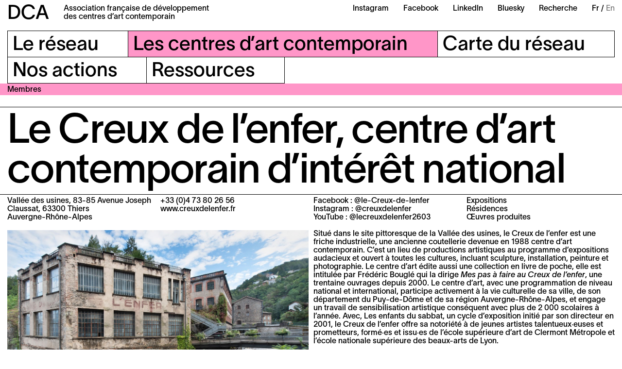

--- FILE ---
content_type: text/html; charset=UTF-8
request_url: https://dca-art.com/les-centres-d-art-contemporain/membres/le-creux-de-l-enfer-centre-d-art-contemporain-d-interet-national
body_size: 4633
content:
<!-- Doctype HTML5 -->
<!doctype html>
<!--[if lt IE 7]><html class="no-js lt-ie9 lt-ie8 lt-ie7" lang="fr"> <![endif]-->
<!--[if IE 7]><html class="no-js lt-ie9 lt-ie8" lang="fr"> <![endif]-->
<!--[if IE 8]><html class="no-js lt-ie9" lang="fr"> <![endif]-->
<!--[if IE 9 ]><html class="ie9 no-js"> <![endif]-->
<!--[if (gt IE 9)|!(IE)]><!-->
<html class="no-js" lang="fr-FR" dir="ltr">
<!--<![endif]-->

<head>
  <meta charset="utf-8">
  <title>DCA &ndash; Le Creux de l&rsquo;enfer, centre d&rsquo;art contemporain d&rsquo;int&eacute;r&ecirc;t national</title>
<meta content="Situ&eacute; dans le site pittoresque de la Vall&eacute;e des usines, le Creux de l&rsquo;enfer est une friche industrielle, une ancienne coutellerie devenue en 1988 centre d&rsquo;art contemporain. C&rsquo;est un lieu de productions artistiques au programme d&rsquo;expositions audacieux et ouvert &agrave; toutes les cultures, incluant &hellip;" name="description">
<meta content="2025-02-03" name="date">
<meta content="DCA &ndash; Le Creux de l&rsquo;enfer, centre d&rsquo;art contemporain d&rsquo;int&eacute;r&ecirc;t national" property="og:title">
<meta content="Situ&eacute; dans le site pittoresque de la Vall&eacute;e des usines, le Creux de l&rsquo;enfer est une friche industrielle, une ancienne coutellerie devenue en 1988 centre d&rsquo;art contemporain. C&rsquo;est un lieu de productions artistiques au programme d&rsquo;expositions audacieux et ouvert &agrave; toutes les cultures, incluant &hellip;" property="og:description">
<meta content="DCA" property="og:site_name">
<meta content="https://dca-art.com/media/pages/les-centres-d-art-contemporain/membres/le-creux-de-l-enfer-centre-d-art-contemporain-d-interet-national/10dedbfc67-1665129889/dca-centre-d-art-usine-du-creux-de-l-enfer-vincent-blesbois-web.jpg" property="og:image">
<meta content="1200" property="og:image:width">
<meta content="630" property="og:image:height">
<meta content="website" property="og:type">
<meta content="all" name="robots">
<link href="https://dca-art.com/les-centres-d-art-contemporain/membres/le-creux-de-l-enfer-centre-d-art-contemporain-d-interet-national" rel="canonical">
<meta content="https://dca-art.com/les-centres-d-art-contemporain/membres/le-creux-de-l-enfer-centre-d-art-contemporain-d-interet-national" property="og:url">
<link href="https://dca-art.com/en/contemporary-art-centres/members/le-creux-de-l-enfer-centre-d-art-contemporain-d-interet-national" hreflang="en">
<link href="https://dca-art.com/les-centres-d-art-contemporain/membres/le-creux-de-l-enfer-centre-d-art-contemporain-d-interet-national" hreflang="fr">
<link href="https://dca-art.com/les-centres-d-art-contemporain/membres/le-creux-de-l-enfer-centre-d-art-contemporain-d-interet-national" hreflang="x-default">
<meta content="en" property="og:locale:alternate">
<meta content="fr_FR" property="og:locale">
<meta content="summary" name="twitter:card">
<meta content="DCA &ndash; Le Creux de l&rsquo;enfer, centre d&rsquo;art contemporain d&rsquo;int&eacute;r&ecirc;t national" name="twitter:title">
<meta content="Situ&eacute; dans le site pittoresque de la Vall&eacute;e des usines, le Creux de l&rsquo;enfer est une friche industrielle, une ancienne coutellerie devenue en 1988 centre d&rsquo;art contemporain. C&rsquo;est un lieu de productions artistiques au programme d&rsquo;expositions audacieux et ouvert &agrave; toutes les cultures, incluant &hellip;" name="twitter:description">
<meta content="https://dca-art.com/media/pages/les-centres-d-art-contemporain/membres/le-creux-de-l-enfer-centre-d-art-contemporain-d-interet-national/10dedbfc67-1665129889/dca-centre-d-art-usine-du-creux-de-l-enfer-vincent-blesbois-web.jpg" name="twitter:image">

  <meta http-equiv="X-UA-Compatible" content="IE=edge">
  <meta name="viewport" content="width=device-width, initial-scale=1, viewport-fit=cover">

  <link rel="apple-touch-icon-precomposed" rel="apple-touch-icon" sizes="57x57" href="https://dca-art.com/media/site/ea99a9b29c-1665129838/favicon-57x.png" />
  <link rel="apple-touch-icon-precomposed" rel="apple-touch-icon" sizes="114x114" href="https://dca-art.com/media/site/ea99a9b29c-1665129838/favicon-114x.png" />
  <link rel="apple-touch-icon-precomposed" rel="apple-touch-icon" sizes="72x72" href="https://dca-art.com/media/site/ea99a9b29c-1665129838/favicon-72x.png" />
  <link rel="apple-touch-icon-precomposed" rel="apple-touch-icon" sizes="144x144" href="https://dca-art.com/media/site/ea99a9b29c-1665129838/favicon-144x.png" />
  <link rel="apple-touch-icon-precomposed" rel="apple-touch-icon" sizes="60x60" href="https://dca-art.com/media/site/ea99a9b29c-1665129838/favicon-60x.png" />
  <link rel="apple-touch-icon-precomposed" rel="apple-touch-icon" sizes="120x120" href="https://dca-art.com/media/site/ea99a9b29c-1665129838/favicon-120x.png" />
  <link rel="apple-touch-icon-precomposed" rel="apple-touch-icon" sizes="76x76" href="https://dca-art.com/media/site/ea99a9b29c-1665129838/favicon-76x.png" />
  <link rel="apple-touch-icon-precomposed" rel="apple-touch-icon" sizes="152x152" href="https://dca-art.com/media/site/ea99a9b29c-1665129838/favicon-152x.png" />
  <link rel="icon" type="image/png" href="https://dca-art.com/media/site/ea99a9b29c-1665129838/favicon-196x.png" sizes="196x196" />
  <link rel="icon" type="image/png" href="https://dca-art.com/media/site/ea99a9b29c-1665129838/favicon-96x.png" sizes="96x96" />
  <link rel="icon" type="image/png" href="https://dca-art.com/media/site/ea99a9b29c-1665129838/favicon-32x.png" sizes="32x32" />
  <link rel="icon" type="image/png" href="https://dca-art.com/media/site/ea99a9b29c-1665129838/favicon-16x.png" sizes="16x16" />
  <link rel="icon" type="image/png" href="https://dca-art.com/media/site/ea99a9b29c-1665129838/favicon-128x.png" sizes="128x128" />
  <meta name="application-name" content="&nbsp;" />
  <meta name="msapplication-TileColor" content="#FFFFFF" />
  <meta name="msapplication-TileImage" content="https://dca-art.com/media/site/ea99a9b29c-1665129838/favicon-144x.png" />
  <meta name="msapplication-square70x70logo" content="https://dca-art.com/media/site/ea99a9b29c-1665129838/favicon-70x.png" />
  <meta name="msapplication-square150x150logo" content="https://dca-art.com/media/site/ea99a9b29c-1665129838/favicon-150x.png" />
  <meta name="msapplication-wide310x150logo" content="https://dca-art.com/media/site/ea99a9b29c-1665129838/favicon-310x.png" />
  <meta name="msapplication-square310x310logo" content="https://dca-art.com/media/site/ea99a9b29c-1665129838/favicon-310x.png" />

  <style>
    :root {
      --color-a: var(--color-centres-10);--color-b: var(--color-centres-30);--color-c: var(--color-centres-40);--color-d: var(--color-centres-20);    }
  </style>
  <link href="https://dca-art.com/assets/styles-o9Aw9Iyt.css" rel="stylesheet">
  <script>
    var _paq = window._paq = window._paq || [];
    /* tracker methods like "setCustomDimension" should be called before "trackPageView" */
    _paq.push(['trackPageView']);
    _paq.push(['enableLinkTracking']);
    (function() {
      var u = "//matomo.dca-art.com/";
      _paq.push(['setTrackerUrl', u + 'matomo.php']);
      _paq.push(['setSiteId', '1']);
      var d = document,
        g = d.createElement('script'),
        s = d.getElementsByTagName('script')[0];
      g.async = true;
      g.src = u + 'matomo.js';
      s.parentNode.insertBefore(g, s);
    })();
  </script>
</head>

<body>
  <header class="header__container js-headerContainer">
  <div class="header">
    <div class="header__section">
      <h1 class="header__title">
        <a href="https://dca-art.com" class="header__logotype">DCA</a>
        <div>Association française de développement<br />
des centres d’art contemporain</div>
      </h1>
    </div>
    <div class="header__hamburger js-headerHamburger">Menu</div>
    <div class="header__section">
      <ul class="header__links">
                  <li class="header__item">
            <a class="header__link" href="https://www.instagram.com/dca_reseau/" target='_blank' rel="noreferrer">Instagram</a>
          </li>
                  <li class="header__item">
            <a class="header__link" href="https://www.facebook.com/dca.reseau" target='_blank' rel="noreferrer">Facebook</a>
          </li>
                  <li class="header__item">
            <a class="header__link" href="https://www.linkedin.com/company/dca-reseau/" target='_blank' rel="noreferrer">LinkedIn</a>
          </li>
                  <li class="header__item">
            <a class="header__link" href="https://bsky.app/profile/dca-reseau.bsky.social" target='_blank' rel="noreferrer">Bluesky</a>
          </li>
                <li class="header__item">
          <a class="header__link" href="/recherche">Recherche</a>
        </li>
        <li class="header__item">
          <ul class="header__languages">
                          <li class="header__language active">
                <a class="header__link" href="https://dca-art.com/les-centres-d-art-contemporain/membres/le-creux-de-l-enfer-centre-d-art-contemporain-d-interet-national" hreflang="fr">
                  Fr                </a>
              </li>
                          <li class="header__language">
                <a class="header__link" href="https://dca-art.com/en/contemporary-art-centres/members/le-creux-de-l-enfer-centre-d-art-contemporain-d-interet-national" hreflang="en">
                  En                </a>
              </li>
                      </ul>
        </li>
      </ul>
    </div>
  </div>
  <nav class="menu js-menu">
  <div class="menu__inner">
          <ul class="menu__line">
                  <li class="menu__item js-menuItem">
                          <div class="menu__item__title js-menuTitle">
                <div class="js-menuItemTitle"><span>Le réseau</span></div>
              </div>
              <ul class="menu__item__list">
                                  <li class="menu__sub">
                    <a class="menu__sub__link" href="https://dca-art.com/le-reseau/a-propos">À propos</a>
                  </li>
                                  <li class="menu__sub">
                    <a class="menu__sub__link" href="https://dca-art.com/le-reseau/adhesion">Adhésion</a>
                  </li>
                                  <li class="menu__sub">
                    <a class="menu__sub__link" href="https://dca-art.com/le-reseau/contact">Contact</a>
                  </li>
                              </ul>
                      </li>
                  <li class="menu__item js-menuItem active">
                          <div class="menu__item__title js-menuTitle">
                <div class="js-menuItemTitle"><span>Les centres d’art contemporain</span></div>
              </div>
              <ul class="menu__item__list">
                                  <li class="menu__sub">
                    <a class="menu__sub__link" href="https://dca-art.com/les-centres-d-art-contemporain/qu-est-ce-qu-un-centre-d-art">Qu’est-ce qu’un centre d’art ?</a>
                  </li>
                                  <li class="menu__sub">
                    <a class="menu__sub__link" href="https://dca-art.com/les-centres-d-art-contemporain/membres">Membres</a>
                  </li>
                                  <li class="menu__sub">
                    <a class="menu__sub__link" href="https://dca-art.com/les-centres-d-art-contemporain/chiffres-cles">Chiffres clés</a>
                  </li>
                                  <li class="menu__sub">
                    <a class="menu__sub__link" href="https://dca-art.com/les-centres-d-art-contemporain/agenda">Agenda</a>
                  </li>
                                  <li class="menu__sub">
                    <a class="menu__sub__link" href="https://dca-art.com/les-centres-d-art-contemporain/oeuvres-produites">Œuvres produites</a>
                  </li>
                              </ul>
                      </li>
                  <li class="menu__item js-menuItem">
                          <a class="menu__item__title" href="https://dca-art.com/carte-du-reseau">
                <div class="js-menuItemTitle"><span>Carte du réseau</span></div>
              </a>
                      </li>
              </ul>
          <ul class="menu__line">
                  <li class="menu__item js-menuItem">
                          <a class="menu__item__title" href="https://dca-art.com/nos-actions">
                <div class="js-menuItemTitle"><span>Nos actions</span></div>
              </a>
                      </li>
                  <li class="menu__item js-menuItem">
                          <div class="menu__item__title js-menuTitle">
                <div class="js-menuItemTitle"><span>Ressources</span></div>
              </div>
              <ul class="menu__item__list">
                                  <li class="menu__sub">
                    <a class="menu__sub__link" href="https://dca-art.com/ressources/outils">Outils</a>
                  </li>
                                  <li class="menu__sub">
                    <a class="menu__sub__link" href="https://dca-art.com/ressources/annonces">Annonces</a>
                  </li>
                                  <li class="menu__sub">
                    <a class="menu__sub__link" href="https://dca-art.com/ressources/espace-presse">Espace presse</a>
                  </li>
                                  <li class="menu__sub">
                    <a class="menu__sub__link" href="https://dca-art.com/ressources/liens-utiles">Liens utiles</a>
                  </li>
                              </ul>
                      </li>
              </ul>
      </div>
  <div class="menu__mobile">
    <div class="menu__mobile__section">
      <div class="menu__mobile__item">
        <ul class="header__languages">
                      <li class="header__language active">
              <a class="header__link" href="https://dca-art.com/les-centres-d-art-contemporain/membres/le-creux-de-l-enfer-centre-d-art-contemporain-d-interet-national" hreflang="fr">
                Fr              </a>
            </li>
                      <li class="header__language">
              <a class="header__link" href="https://dca-art.com/en/contemporary-art-centres/members/le-creux-de-l-enfer-centre-d-art-contemporain-d-interet-national" hreflang="en">
                En              </a>
            </li>
                  </ul>
      </div>
      <div class="menu__mobile__item menu__mobile__item--full">
        <div class="footer__section">
          <div class="footer__line">
            <div class="footer__item">Hôtel Salomon de Rothschild<br />
11 Rue Berryer F—75008 Paris</div>
          </div>
        </div>
        <div class="footer__section">
          <div class="footer__line">
            <div class="footer__item"><a href="mailto:info@dca-art.com" target="_blank" rel="noreferrer">info@dca-art.com</a></div>
            <div class="footer__item">
                              <a href="https://dca-art.com/le-reseau/contact">Contact</a>
                              <a href="https://dca-art.com/mentions-legales">Mentions légales</a>
                          </div>
          </div>
          <div class="footer__line">
            <form action="https://dca-art.us9.list-manage.com/subscribe/post?u=4e50e5717634113794cfb1118&amp;id=edd96a9b7f" method="post" id="mc-embedded-subscribe-form" name="mc-embedded-subscribe-form" target="_blank" novalidate class="footer__form">
              <label for="mce-EMAIL">Newsletter :</label>
              <input class="footer__input" type="email" value="" name="EMAIL" required id="mce-EMAIL" placeholder="votreemail@mail.fr" />
              <div id="mce-responses">
                <div class="response" id="mce-error-response" style="display: none"></div>
                <div class="response" id="mce-success-response" style="display: none"></div>
              </div>
              <input type="submit" value="Souscrire" name="subscribe" id="mc-embedded-subscribe" class="footer__button" />
            </form>
          </div>
        </div>
      </div>
    </div>
    <div class="menu__mobile__section">
      <div class="menu__mobile__item menu__mobile__item--complete">
        <a class="header__link" href="/recherche">Recherche</a>
                  <a class="header__link" href="https://www.instagram.com/dca_reseau/" target='_blank' rel="noreferrer">Instagram</a>
                  <a class="header__link" href="https://www.facebook.com/dca.reseau" target='_blank' rel="noreferrer">Facebook</a>
                  <a class="header__link" href="https://www.linkedin.com/company/dca-reseau/" target='_blank' rel="noreferrer">LinkedIn</a>
                  <a class="header__link" href="https://bsky.app/profile/dca-reseau.bsky.social" target='_blank' rel="noreferrer">Bluesky</a>
              </div>
    </div>
  </div>
</nav>      <header class="header__mobile">
      <div class="header__mobile__inner">Les centres d’art contemporain</div>
    </header>
    <header class="subheader js-subheader">
  <ul class="subheader__section">
    <li class="subheader__item subheader__item--title">
      <h1>Membres</h1>
    </li>
  </ul>
</header></header>  <main class="main js-main">
<section class="profile">
  <h1 class="profile__title">Le Creux de l’enfer, centre d’art contemporain d’intérêt national</h1>
  <header class="profile__header profile__header--four">
    <div class="profile__col">
      <p class="profile__item">Vallée des usines, 83-85 Avenue Joseph Claussat, 63300 Thiers</p>
      <p class="profile__item">Auvergne-Rhône-Alpes</p>
    </div>
    <div class="profile__col">
      <p class="profile__item"><a href="tel:+33 (0)4 73 80 26 56" target="_blank">+33 (0)4 73 80 26 56</a></p>
      <p class="profile__item"><a href="http://www.creuxdelenfer.fr" target="_blank">www.creuxdelenfer.fr</a></p>
    </div>
    <div class="profile__col">
              <p class="profile__item">Facebook : <a href='https://www.facebook.com/le-Creux-de-lenfer' target='_blank'>@le-Creux-de-lenfer</a></p>
              <p class="profile__item">Instagram : <a href='https://www.instagram.com/creuxdelenfer' target='_blank'>@creuxdelenfer</a></p>
              <p class="profile__item">YouTube : <a href='https://www.youtube.com/lecreuxdelenfer2603' target='_blank'>@lecreuxdelenfer2603</a></p>
          </div>
    <div class="profile__col">
              <p class="profile__item"><a href="https://dca-art.com/les-centres-d-art-contemporain/agenda?filter=exhibition&place=le-creux-de-l-enfer-centre-d-art-contemporain-d-interet-national">Expositions</a></p>
                    <p class="profile__item"><a href="https://dca-art.com/les-centres-d-art-contemporain/agenda?filter=residency&place=le-creux-de-l-enfer-centre-d-art-contemporain-d-interet-national">Résidences</a></p>
                    <p class="profile__item"><a href="https://dca-art.com/les-centres-d-art-contemporain/oeuvres-produites?place=le-creux-de-l-enfer-centre-d-art-contemporain-d-interet-national">Œuvres produites</a></p>
          </div>
  </header>
  <article class="profile__content">
    <div class="profile__col">
      <div class="slideshow__container js-slideshow">
  <div class="slideshow">
          <div class="slideshow__item">
        <div class="slideshow__image">
          <img src="https://dca-art.com/media/pages/les-centres-d-art-contemporain/membres/le-creux-de-l-enfer-centre-d-art-contemporain-d-interet-national/10dedbfc67-1665129889/dca-centre-d-art-usine-du-creux-de-l-enfer-vincent-blesbois-web-1280x-q90.jpg" alt="DCA - centre d'art - Le Creux de l'enfer, Centre d'art contemporain d'intérêt national, Usine du Creux de l'enfer" />
        </div>
        <div class="slideshow__caption">Le Creux de l&#8217;enfer, Centre d&#8217;art contemporain d&#8217;intérêt national, Usine du Creux de l&#8217;enfer. Photo&#160;: Vincent Blesbois.</div>
      </div>
          <div class="slideshow__item">
        <div class="slideshow__image">
          <img src="https://dca-art.com/media/pages/les-centres-d-art-contemporain/membres/le-creux-de-l-enfer-centre-d-art-contemporain-d-interet-national/6cee1901be-1665129889/dca-centre-d-art-usine-du-may-vincent-blesbois-web-1280x-q90.jpg" alt="DCA - centre d'art - Le Creux de l'enfer, Centre d'art contemporain d'intérêt national, Usine du May" />
        </div>
        <div class="slideshow__caption">Le Creux de l&#8217;enfer, Centre d&#8217;art contemporain d&#8217;intérêt national, Usine du May. Photo&#160;: Vincent Blesbois.</div>
      </div>
      </div>
</div>    </div>
    <div class="profile__col">
      <div class="profile__text"><p>Situé dans le site pittoresque de la Vallée des usines, le Creux de l’enfer est une friche industrielle, une ancienne coutellerie devenue en 1988 centre d’art contemporain. C’est un lieu de productions artistiques au programme d’expositions audacieux et ouvert à toutes les cultures, incluant sculpture, installation, peinture et photographie. Le centre d’art édite aussi une collection en livre de poche, elle est intitulée par Frédéric Bouglé qui la dirige <em>Mes pas à faire au Creux de l’enfer</em>, une trentaine ouvrages depuis 2000. Le centre d’art, avec une programmation de niveau national et international, participe activement à la vie culturelle de sa ville, de son département du Puy-de-Dôme et de sa région Auvergne-Rhône-Alpes, et engage un travail de sensibilisation artistique conséquent avec plus de 2&#160;000 scolaires à l’année. Avec, Les enfants du sabbat, un cycle d’exposition initié par son directeur en 2001, le Creux de l’enfer offre sa notoriété à de jeunes artistes talentueux·euses et prometteurs, formé·es et issu·es de l’école supérieure d’art de Clermont Métropole et l’école nationale supérieure des beaux-arts de Lyon.</p>
<p>En 2021, le Creux de l’enfer s’agrandit et déploie son projet artistique et culturel dans un nouveau bâtiment jouxtant l’actuel site. La mise à disposition de l’Usine du May par la Ville de Thiers permet au centre d’art d’accroître sa surface d’exposition et d’accueillir de nouveaux projets proposant différentes expériences de partage artistique en lien avec des acteurs du territoire.</p>
<p>Direction&#160;: Sophie Auger-Grappin</p></div>
    </div>
  </article>
</section>

</main>


<footer class="footer">
  <div class="footer__section">
    <div class="footer__line">
      <div class="footer__item footer__title">DCA</div>
      <div class="footer__item">Association française de développement<br />
des centres d’art contemporain</div>
      <div class="footer__item">Hôtel Salomon de Rothschild<br />
11 Rue Berryer F—75008 Paris</div>
    </div>
  </div>
  <div class="footer__section">
    <div class="footer__line">
              <div class="footer__item">
          <a href="https://dca-art.com/le-reseau/contact">Contact</a>
        </div>
              <div class="footer__item">
          <a href="https://dca-art.com/mentions-legales">Mentions légales</a>
        </div>
          </div>
    <div class="footer__line">
      <form action="https://dca-art.us9.list-manage.com/subscribe/post?u=4e50e5717634113794cfb1118&amp;id=edd96a9b7f" method="post" id="mc-embedded-subscribe-form" name="mc-embedded-subscribe-form" target="_blank" novalidate class="footer__form">
        <label for="mce-EMAIL">Newsletter :</label>
        <input class="footer__input" type="email" value="" name="EMAIL" required id="mce-EMAIL" placeholder="votreemail@mail.fr" />
        <div id="mce-responses">
          <div class="response" id="mce-error-response" style="display: none"></div>
          <div class="response" id="mce-success-response" style="display: none"></div>
        </div>
        <input type="submit" value="Souscrire" name="subscribe" id="mc-embedded-subscribe" class="footer__button" />
      </form>
    </div>
  </div>
</footer><script src="https://dca-art.com/assets/index-ChHjN1D1.js" type="module"></script>

<script type="application/ld+json">{"@context":"https://schema.org","@type":"WebSite","url":"https://dca-art.com/les-centres-d-art-contemporain/membres/le-creux-de-l-enfer-centre-d-art-contemporain-d-interet-national","copyrightYear":"2026","description":"Situé dans le site pittoresque de la Vallée des usines, le Creux de l’enfer est une friche industrielle, une ancienne coutellerie devenue en 1988 centre d’art contemporain. C’est un lieu de productions artistiques au programme d’expositions audacieux et ouvert à toutes les cultures, incluant …","name":"DCA – Le Creux de l’enfer, centre d’art contemporain d’intérêt national","headline":"Le Creux de l’enfer, centre d’art contemporain d’intérêt national"}</script>
</body>

</html>

--- FILE ---
content_type: text/css
request_url: https://dca-art.com/assets/styles-o9Aw9Iyt.css
body_size: 8146
content:
@charset "UTF-8";/*! modern-normalize v3.0.1 | MIT License | https://github.com/sindresorhus/modern-normalize */*,:before,:after{box-sizing:border-box}html{font-family:system-ui,Segoe UI,Roboto,Helvetica,Arial,sans-serif,"Apple Color Emoji","Segoe UI Emoji";line-height:1.15;-webkit-text-size-adjust:100%;-moz-tab-size:4;tab-size:4}body{margin:0}b,strong{font-weight:bolder}code,kbd,samp,pre{font-family:ui-monospace,SFMono-Regular,Consolas,Liberation Mono,Menlo,monospace;font-size:1em}small{font-size:80%}sub,sup{font-size:75%;line-height:0;position:relative;vertical-align:baseline}sub{bottom:-.25em}sup{top:-.5em}table{border-color:currentcolor}button,input,optgroup,select,textarea{font-family:inherit;font-size:100%;line-height:1.15;margin:0}button,[type=button],[type=reset],[type=submit]{-webkit-appearance:button}legend{padding:0}progress{vertical-align:baseline}::-webkit-inner-spin-button,::-webkit-outer-spin-button{height:auto}[type=search]{-webkit-appearance:textfield;outline-offset:-2px}::-webkit-search-decoration{-webkit-appearance:none}::-webkit-file-upload-button{-webkit-appearance:button;font:inherit}summary{display:list-item}:root{--base-space: 5px;--color-text: black;--color-link: black;--color-bg: white;--color-inactive: #808080;--color-reseau-10: #0a5afa;--color-reseau-20: #0f8cff;--color-reseau-30: #50c8ff;--color-reseau-40: #a7e3ff;--color-centres-10: #f51e46;--color-centres-20: #ff463c;--color-centres-30: #ff96c8;--color-centres-40: #ffcae3;--color-carte-10: #005a50;--color-carte-20: #00aa82;--color-carte-30: #0ac8b4;--color-carte-40: #7ad6cb;--color-actions-10: #823cc8;--color-actions-20: #a096dc;--color-actions-30: #a096dc;--color-actions-40: #fab4e6;--color-ressources-10: #ff5000;--color-ressources-20: #ff9614;--color-ressources-30: #ffe450;--color-ressources-40: #fff1a7;--margin-xs: calc(var(--base-space) * 1);--margin-sm: calc(var(--base-space) * 2);--margin-md: calc(var(--base-space) * 3);--margin-lg: calc(var(--base-space) * 4);--margin-xl: calc(var(--base-space) * 6);--margin-xxl: calc(var(--base-space) * 12)}@media screen and (min-width: 0px){:root{--fs-main: 16px;--lh-main: 17px}}@media screen and (min-width: 750px){:root{--fs-main: 16px;--lh-main: 17px}}@media screen and (min-width: 1500px){:root{--fs-main: 18px;--lh-main: 20px}}@media screen and (min-width: 0px){:root{--fs-h6: 11px;--lh-h6: 12px}}@media screen and (min-width: 1500px){:root{--fs-h6: 12px;--lh-h6: 13px}}@media screen and (min-width: 0px){:root{--fs-h2: 6.2vw;--lh-h2: 6.1vw}}@media screen and (min-width: 750px){:root{--fs-h2: 34px;--lh-h2: 32px}}@media screen and (min-width: 1200px){:root{--fs-h2: 40px;--lh-h2: 38px}}@media screen and (min-width: 1500px){:root{--fs-h2: 48px;--lh-h2: 46px}}@media screen and (min-width: 0px){:root{--fs-h1: 40px;--lh-h1: 38px}}@media screen and (min-width: 750px){:root{--fs-h1: 65px;--lh-h1: 63px}}@media screen and (min-width: 1000px){:root{--fs-h1: 85px;--lh-h1: 82px}}@media screen and (min-width: 0px){:root{--fs-title: 2.7vw;--lh-title: 2.6vw}}@media screen and (min-width: 750px){:root{--fs-title: 13px;--lh-title: 14px}}@media screen and (min-width: 1200px){:root{--fs-title: 16px;--lh-title: 17px}}@media screen and (min-width: 1500px){:root{--fs-title: 18px;--lh-title: 20px}}:root{--menu-item-1: 4.42em;--menu-item-2: 14.15em;--menu-item-3: 7.31em;--menu-items: calc(var(--menu-item-1) + var(--menu-item-2) + var(--menu-item-3));--menu-item-padding: calc((100vw - var(--margin-sm) * 6 - var(--menu-items) - 4px) / 3);--menu-item-height: calc(var(--lh-h2) + var(--margin-xs) * 3 + 2px);--line-height: calc(var(--lh-main) + var(--margin-xs) * 1);--header-small-height: calc(var(--lh-h2) + var(--margin-xs) * 3.2);--menu-items-height: calc(var(--menu-item-height) * 2 + var(--margin-xs) * 3 - 1px);--header-full-height: calc(var(--header-small-height) + var(--line-height) + var(--lh-h2) + var(--margin-xs) * 2 + 1px);--header-home-height: var(--header-small-height)}@media screen and (min-width: 750px){:root{--header-small-height: calc(var(--lh-h2) + var(--margin-xs) * 3)}}@media screen and (min-width: 1000px){:root{--line-height: calc(var(--lh-main) + var(--margin-xs) * 1.4);--header-small-height: calc(var(--lh-h2) + var(--margin-sm));--header-home-height: calc(var(--header-small-height) + var(--margin-sm) * 4 + var(--menu-items-height));--header-full-height: calc(var(--header-small-height) + var(--menu-items-height) + var(--line-height))}}*{margin:0;-webkit-font-feature-settings:"kern" 1;font-feature-settings:"kern" 1;-webkit-font-kerning:normal;font-kerning:normal;-moz-osx-font-smoothing:grayscale;-webkit-font-smoothing:antialiased}html,body{-webkit-tap-highlight-color:transparent;height:100%;margin:0!important;padding:0!important;color:var(--color-text);background:var(--color-bg);font-family:TWKLausanne-450,Helvetica Neue,Helvetica,Arial,Lucida Grande,sans-serif;font-size:var(--fs-main);line-height:var(--lh-main)}a{color:var(--color-link);text-decoration:none;cursor:pointer}ul,ol{margin:0;padding:0}ul{list-style-type:none}ol{list-style-position:inside}img{width:100%}strong,b{font-weight:400}i,em{font-style:normal}h1,h2,h3,h4,h5,h6,small{margin:0;padding:0;border:0;outline:0;font-weight:inherit;font-style:inherit;font-size:100%;font-family:inherit;vertical-align:baseline}@font-face{font-family:TWKLausanne-450;src:url(./TWKLausanne-450-DTgjODH_.woff2) format("woff2"),url(./TWKLausanne-450-DssP3YL2.woff) format("woff");font-weight:400;font-style:normal;font-display:auto}@font-face{font-family:TWKLausanne-450Italic;src:url(./TWKLausanne-450Italic-C3OiksnB.woff2) format("woff2"),url(./TWKLausanne-450Italic-If1rkF6I.woff) format("woff");font-weight:400;font-style:normal;font-display:auto}body{min-height:100vh;min-height:calc(var(--vh, 1vh) * 100);display:flex;flex-direction:column;height:auto}.main{flex:1;display:flex;flex-direction:column}.header{padding-top:calc(2 * var(--base-space));padding-bottom:calc(1.2 * var(--base-space));padding-right:calc(2 * var(--base-space));padding-left:calc(2 * var(--base-space));width:100%;display:flex;flex-direction:row;justify-content:space-between;position:relative;z-index:4;background-color:var(--color-bg)}@media screen and (min-width: 750px){.header{padding-top:calc(2 * var(--base-space));padding-bottom:calc(1 * var(--base-space));padding-right:calc(3 * var(--base-space));padding-left:calc(3 * var(--base-space))}}@media screen and (min-width: 1000px){.header{padding-top:calc(2 * var(--base-space));padding-bottom:calc(0 * var(--base-space));padding-right:calc(3 * var(--base-space));padding-left:calc(3 * var(--base-space));z-index:2}}.header__container{display:flex;flex-direction:column;position:-webkit-sticky;position:sticky;top:0;background-color:var(--color-bg);z-index:9999}@media screen and (min-width: 750px){.header__section:not(:last-child){margin-left:-3px}}@media screen and (min-width: 1000px){.header__section:not(:last-child){margin-top:calc(0 * var(--base-space));margin-bottom:calc(0 * var(--base-space));margin-right:calc(6 * var(--base-space));margin-left:calc(0 * var(--base-space))}}.header__section:last-child{display:none}@media screen and (min-width: 1000px){.header__section:last-child{display:block}}.header__logotype{font-size:var(--fs-h2);line-height:var(--lh-h2)}.header__title,.header__links{display:flex}.header__title>*:not(:last-child),.header__links>*:not(:last-child){margin-top:calc(0 * var(--base-space));margin-bottom:calc(0 * var(--base-space));margin-right:calc(2 * var(--base-space));margin-left:calc(0 * var(--base-space))}@media screen and (min-width: 750px){.header__title>*:not(:last-child),.header__links>*:not(:last-child){margin-top:calc(0 * var(--base-space));margin-bottom:calc(0 * var(--base-space));margin-right:calc(6 * var(--base-space));margin-left:calc(0 * var(--base-space))}}.header__title>div{font-size:var(--fs-title);line-height:var(--lh-title)}.header__link.active{color:var(--color-inactive)}@media (hover: hover) and (pointer: fine){.header__link:hover{color:var(--color-inactive)}}.header__languages{display:flex}.header__language a{color:var(--color-inactive)}.header__language.active a{color:var(--color-text)}.header__language:not(:last-child){display:flex}.header__language:not(:last-child):after{content:" / ";white-space:pre}.header__hamburger{font-size:var(--fs-h2);line-height:var(--lh-h2);cursor:pointer}@media screen and (min-width: 1000px){.header__hamburger{display:none}}.header__mobile{font-size:var(--fs-h2);line-height:var(--lh-h2);padding-top:calc(1.4 * var(--base-space));padding-bottom:calc(.6 * var(--base-space));padding-right:calc(2 * var(--base-space));padding-left:calc(2 * var(--base-space));background-color:var(--color-b);border-bottom:1px solid var(--color-text);border-top:1px solid var(--color-text);position:relative;z-index:2}@media screen and (min-width: 750px){.header__mobile{padding-top:calc(1.4 * var(--base-space));padding-bottom:calc(.6 * var(--base-space));padding-right:calc(3 * var(--base-space));padding-left:calc(3 * var(--base-space))}}@media screen and (min-width: 1000px){.header__mobile{display:none}}.menu{transition-property:transform;transition-duration:.3s;transition-timing-function:cubic-bezier(.7,0,.3,1);transition-delay:0s;padding-top:calc(2 * var(--base-space));padding-bottom:calc(2 * var(--base-space));padding-right:calc(2 * var(--base-space));padding-left:calc(2 * var(--base-space));z-index:3;background-color:var(--color-bg);position:fixed;padding-top:var(--header-small-height);transform:translateY(0);height:100vh;height:calc(var(--vh, 1vh) * 100);display:flex;flex-direction:column;justify-content:space-between;top:-100vh;top:calc(var(--vh, 1vh) * -100)}.menu.active{transform:translateY(100%)}@media screen and (min-width: 1000px){.menu.active{transform:initial}}@media screen and (min-width: 750px){.menu{padding-top:calc(3 * var(--base-space));padding-bottom:calc(3 * var(--base-space));padding-right:calc(3 * var(--base-space));padding-left:calc(3 * var(--base-space));padding-top:var(--header-small-height)}}@media screen and (min-width: 1000px){.menu{padding-top:calc(3 * var(--base-space));padding-bottom:calc(0 * var(--base-space));padding-right:calc(3 * var(--base-space));padding-left:calc(3 * var(--base-space));position:relative;transform:initial;height:initial;z-index:2;top:0}}.menu--home{padding-top:calc(2 * var(--base-space));padding-bottom:calc(2 * var(--base-space));padding-right:calc(2 * var(--base-space));padding-left:calc(2 * var(--base-space));padding-top:var(--header-small-height)}@media screen and (min-width: 750px){.menu--home{padding-top:calc(3 * var(--base-space));padding-bottom:calc(3 * var(--base-space));padding-right:calc(3 * var(--base-space));padding-left:calc(3 * var(--base-space));padding-top:var(--header-small-height)}}@media screen and (min-width: 1000px){.menu--home{padding-top:calc(12 * var(--base-space));padding-bottom:calc(0 * var(--base-space));padding-right:calc(3 * var(--base-space));padding-left:calc(3 * var(--base-space))}}.menu__inner{display:flex;flex-direction:column;align-items:flex-start;margin-top:1px;margin-left:1px}.menu__line{display:flex;flex-direction:row;align-items:flex-start;flex-wrap:wrap}@media screen and (min-width: 1000px){.menu__line{flex-wrap:nowrap}}.menu__item{margin-top:-1px;margin-left:-1px}.menu__line:nth-child(1) .menu__item:nth-child(1){--color-a: var(--color-reseau-10);--color-b: var(--color-reseau-30);--color-c: var(--color-reseau-40);order:1}.menu__line:nth-child(1) .menu__item:nth-child(2){--color-a: var(--color-centres-10);--color-b: var(--color-centres-30);--color-c: var(--color-centres-40);order:3}@media screen and (min-width: 1000px){.menu__line:nth-child(1) .menu__item:nth-child(2){order:2}}.menu__line:nth-child(1) .menu__item:nth-child(3){--color-a: var(--color-carte-10);--color-b: var(--color-carte-30);--color-c: var(--color-carte-40);order:2}@media screen and (min-width: 1000px){.menu__line:nth-child(1) .menu__item:nth-child(3){order:3}}.menu__line:nth-child(2) .menu__item:nth-child(1){--color-a: var(--color-actions-10);--color-b: var(--color-actions-30);--color-c: var(--color-actions-40);order:4}.menu__line:nth-child(2) .menu__item:nth-child(2){--color-a: var(--color-ressources-10);--color-b: var(--color-ressources-30);--color-c: var(--color-ressources-40);order:5}.menu__item__title{font-size:var(--fs-h2);line-height:var(--lh-h2);border:1px solid var(--color-text);display:flex;white-space:nowrap;cursor:pointer}.menu__item__title>div{padding-top:calc(1.4 * var(--base-space));padding-bottom:calc(.6 * var(--base-space));padding-right:calc(2 * var(--base-space));padding-left:calc(1 * var(--base-space))}@media screen and (min-width: 750px){.menu__item__title>div{padding-top:calc(2 * var(--base-space));padding-bottom:calc(1 * var(--base-space));padding-right:calc(6 * var(--base-space));padding-left:calc(2 * var(--base-space))}}@media screen and (min-width: 1000px){.menu__item__title>div{padding-top:calc(2 * var(--base-space));padding-bottom:calc(1 * var(--base-space));padding-right:calc(14 * var(--base-space));padding-left:calc(2 * var(--base-space));padding-right:var(--menu-item-padding)}}.menu__item__title>div>span{position:relative;z-index:2}.menu__item.active .menu__item__title,.menu__item__title.active{background-color:var(--color-b)}.menu__item__list{display:none;flex-direction:column}.menu__sub{display:flex}.menu__sub:nth-child(2n){background-color:var(--color-b)}.menu__sub:nth-child(odd){background-color:var(--color-c)}@media (hover: hover) and (pointer: fine){.menu__sub:hover{background-color:var(--color-a)}.menu__sub:hover a{color:var(--color-b)}}.menu__sub__link{padding-top:calc(1 * var(--base-space));padding-bottom:calc(.4 * var(--base-space));padding-right:calc(1 * var(--base-space));padding-left:calc(1 * var(--base-space));width:100%;height:100%}@media screen and (min-width: 750px){.menu__sub__link{padding-top:calc(1 * var(--base-space));padding-bottom:calc(.4 * var(--base-space));padding-right:calc(3 * var(--base-space));padding-left:calc(3 * var(--base-space))}}@media screen and (min-width: 1000px){.menu__mobile{display:none}}.menu__mobile__section{display:grid;grid-template-columns:repeat(4,minmax(0,1fr));grid-gap:var(--margin-sm);align-items:flex-start}@media screen and (min-width: 750px){.menu__mobile__section{display:flex;grid-gap:var(--margin-lg)}}.menu__mobile__section:not(:last-child){margin-bottom:var(--lh-main)}.menu__mobile__item--full{grid-column:2/5}.menu__mobile__item--complete{grid-column:1/5}.menu__mobile__item--complete>.header__link:not(:last-child){margin-top:calc(0 * var(--base-space));margin-bottom:calc(0 * var(--base-space));margin-right:calc(3 * var(--base-space));margin-left:calc(0 * var(--base-space))}.footer{padding-top:calc(2 * var(--base-space));padding-bottom:calc(3 * var(--base-space));padding-right:calc(3 * var(--base-space));padding-left:calc(3 * var(--base-space));border-top:1px solid var(--color-text);flex-direction:row;justify-content:space-between;display:none}@media screen and (min-width: 1000px){.footer{display:flex}}.main--loading~.footer{display:none}.footer__section{display:flex;flex-direction:column}.footer__section:not(:last-child){margin-bottom:var(--lh-main)}@media screen and (min-width: 750px){.footer__section:not(:last-child){margin-bottom:0}}.footer__line{display:flex;flex-direction:column}@media screen and (min-width: 750px){.footer__line{flex-direction:row}}.footer__line:not(:last-child){margin-bottom:var(--lh-main)}@media screen and (min-width: 750px){.footer__line:not(:last-child){margin-bottom:0}}.footer__item{display:flex;align-items:flex-start}@media screen and (min-width: 1000px){.footer__item{flex-direction:column}}.footer__item:not(:last-child){margin-top:calc(0 * var(--base-space));margin-bottom:calc(0 * var(--base-space));margin-right:calc(6 * var(--base-space));margin-left:calc(0 * var(--base-space))}.footer__item>*:not(:last-child){margin-top:calc(0 * var(--base-space));margin-bottom:calc(0 * var(--base-space));margin-right:calc(3 * var(--base-space));margin-left:calc(0 * var(--base-space))}@media screen and (min-width: 750px){.footer__item>*:not(:last-child){margin-top:calc(0 * var(--base-space));margin-bottom:calc(0 * var(--base-space));margin-right:calc(6 * var(--base-space));margin-left:calc(0 * var(--base-space))}}@media screen and (min-width: 1000px){.footer__item>*:not(:last-child){margin:0}}.footer__title{width:calc(var(--fs-h2) * 2.09)}.footer__form{display:flex;align-items:baseline;flex-direction:column;white-space:nowrap}@media screen and (min-width: 750px){.footer__form{flex-direction:row}}.footer__input{all:unset;width:100%;border-bottom:1px solid var(--color-text);color:var(--color-text)}@media screen and (min-width: 1000px){.footer__input{margin-top:calc(0 * var(--base-space));margin-bottom:calc(0 * var(--base-space));margin-right:calc(0 * var(--base-space));margin-left:calc(1 * var(--base-space));width:13.5vw;max-width:300px}}.footer__input::-webkit-input-placeholder{color:var(--color-inactive)}.footer__input::-ms-input-placeholder{color:var(--color-inactive)}.footer__input::placeholder{color:var(--color-inactive)}.footer__button{all:unset;margin-top:calc(.5 * var(--base-space));margin-bottom:calc(0 * var(--base-space));margin-right:calc(0 * var(--base-space));margin-left:calc(0 * var(--base-space));cursor:pointer}@media screen and (min-width: 750px){.footer__button{margin-top:calc(0 * var(--base-space));margin-bottom:calc(0 * var(--base-space));margin-right:calc(0 * var(--base-space));margin-left:calc(3 * var(--base-space))}}@media (hover: hover) and (pointer: fine){.footer__button:hover{color:var(--color-inactive)}}.subheader{background-color:var(--color-b);display:grid;grid-template-columns:minmax(0,calc(50% - var(--margin-sm))) minmax(0,calc(50% + var(--margin-sm)));position:relative;z-index:2}@media screen and (min-width: 1200px){.subheader{grid-template-columns:repeat(2,minmax(0,1fr))}}.subheader--filter{display:flex;flex-direction:column}@media screen and (min-width: 1200px){.subheader--filter{display:grid;grid-template-columns:repeat(2,minmax(0,1fr))}}.subheader--text{grid-template-columns:minmax(0,calc(50% - var(--margin-sm))) minmax(0,calc(50% + var(--margin-sm)))}@media screen and (min-width: 750px){.subheader--text{grid-template-columns:repeat(2,minmax(0,1fr))}}.subheader__section{display:flex}@media screen and (min-width: 1200px){.subheader__section{padding-top:calc(.8 * var(--base-space));padding-bottom:calc(.4 * var(--base-space));padding-right:calc(2 * var(--base-space));padding-left:calc(2 * var(--base-space))}}@media screen and (min-width: 1200px) and (min-width: 750px){.subheader__section{padding-top:calc(1 * var(--base-space));padding-bottom:calc(.4 * var(--base-space));padding-right:calc(3 * var(--base-space));padding-left:calc(3 * var(--base-space))}}@media screen and (min-width: 1200px){.subheader__section:nth-child(1){padding-right:0}}.subheader__section:nth-child(2){flex-direction:column;background-color:var(--color-c);padding-left:0}@media screen and (min-width: 1200px){.subheader__section:nth-child(2){overflow:auto;scrollbar-width:none;flex-direction:row;background-color:initial}.subheader__section:nth-child(2)::-webkit-scrollbar{display:none}}.subheader--actions .subheader__section:nth-child(1){display:none}@media screen and (min-width: 1200px){.subheader--actions .subheader__section:nth-child(1){display:flex}}.subheader--actions .subheader__section:nth-child(2){grid-column:span 2}@media screen and (min-width: 750px){.subheader--actions .subheader__section:nth-child(2){flex-direction:row}}@media screen and (min-width: 1200px){.subheader--actions .subheader__section:nth-child(2){grid-column:span 1}}.subheader--map .subheader__section:nth-child(1){grid-column:span 2}@media screen and (min-width: 1200px){.subheader--map .subheader__section:nth-child(1){grid-column:span 1}}.subheader--filter .subheader__section:nth-child(1){display:grid;grid-template-columns:minmax(0,calc(50% - var(--margin-sm))) minmax(0,calc(50% + var(--margin-sm)))}@media screen and (min-width: 750px){.subheader--filter .subheader__section:nth-child(1){grid-template-columns:minmax(0,calc(50% - var(--margin-md))) minmax(0,calc(50% + var(--margin-md)))}}@media screen and (min-width: 1200px){.subheader--filter .subheader__section:nth-child(1){display:flex}}.subheader--filter .subheader__section:nth-child(2){flex-direction:row}.subheader__item{padding-top:calc(.8 * var(--base-space));padding-bottom:calc(.4 * var(--base-space));padding-right:calc(2 * var(--base-space));padding-left:calc(2 * var(--base-space));white-space:nowrap;overflow:hidden;text-overflow:ellipsis}@media screen and (min-width: 750px){.subheader__item{padding-top:calc(1 * var(--base-space));padding-bottom:calc(.4 * var(--base-space));padding-right:calc(3 * var(--base-space));padding-left:calc(3 * var(--base-space))}}@media screen and (min-width: 1200px){.subheader__item{padding:0;overflow:initial}}@media screen and (min-width: 1200px){.subheader__item:not(:last-child){margin-top:calc(0 * var(--base-space));margin-bottom:calc(0 * var(--base-space));margin-right:calc(3 * var(--base-space));margin-left:calc(0 * var(--base-space))}}.subheader--filter .subheader__section:nth-child(1) .subheader__item:not(:first-child){background-color:var(--color-c);grid-column:2/3;padding:0;display:flex}@media screen and (min-width: 1200px){.subheader--filter .subheader__section:nth-child(1) .subheader__item:not(:first-child){background-color:initial;grid-column:initial}}.subheader--filter .subheader__section:nth-child(1) .subheader__item:not(:first-child) a{padding-top:calc(.8 * var(--base-space));padding-bottom:calc(.4 * var(--base-space));padding-right:calc(2 * var(--base-space));padding-left:calc(2 * var(--base-space));width:100%}@media screen and (min-width: 750px){.subheader--filter .subheader__section:nth-child(1) .subheader__item:not(:first-child) a{padding-top:calc(1 * var(--base-space));padding-bottom:calc(.4 * var(--base-space));padding-right:calc(3 * var(--base-space));padding-left:calc(3 * var(--base-space))}}@media screen and (min-width: 1200px){.subheader--filter .subheader__section:nth-child(1) .subheader__item:not(:first-child) a{padding:0;width:initial}}.subheader--filter .subheader__section:nth-child(2) .subheader__item{padding-left:var(--margin-xs);padding-right:var(--margin-xs)}@media screen and (min-width: 1200px){.subheader--filter .subheader__section:nth-child(2) .subheader__item{padding:0}}.subheader__item--hover{cursor:pointer}.subheader__item.active,.subheader__item.active a{background-color:var(--color-a);color:var(--color-b)}@media screen and (min-width: 1200px){.subheader__item.active,.subheader__item.active a{background-color:initial;color:var(--color-a)}}.subheader--map .subheader__item.active,.subheader--map .subheader__item.active a{background-color:initial;color:var(--color-a)}@media (hover: hover) and (pointer: fine){.subheader__item--hover:hover,.subheader__item--hover:hover a{background-color:var(--color-a);color:var(--color-b)}}@media screen and (hover: hover) and (pointer: fine) and (min-width: 1200px){.subheader__item--hover:hover,.subheader__item--hover:hover a{background-color:initial;color:var(--color-a)}}@media (hover: hover) and (pointer: fine){.subheader--map .subheader__item--hover:hover,.subheader--map .subheader__item--hover:hover a{background-color:initial;color:var(--color-a)}}.subheader__item--title{white-space:initial}@media screen and (min-width: 1200px){.subheader__item--title{white-space:nowrap}}.subheader__section__title{padding-top:calc(.8 * var(--base-space));padding-bottom:calc(.4 * var(--base-space));padding-right:calc(2 * var(--base-space));padding-left:calc(2 * var(--base-space))}@media screen and (min-width: 750px){.subheader__section__title{padding-top:calc(1 * var(--base-space));padding-bottom:calc(.4 * var(--base-space));padding-right:calc(3 * var(--base-space));padding-left:calc(3 * var(--base-space))}}@media screen and (min-width: 1200px){.subheader__section__title{padding:0}}.subheader--filter .subheader__section:nth-child(1) .subheader__section__title{padding:0}.subheader--filter .subheader__section:nth-child(2) .subheader__section__title{padding-right:var(--margin-xs)}@media screen and (min-width: 1200px){.subheader--filter .subheader__section:nth-child(2) .subheader__section__title{padding:0}}.subheader__section__title:after{content:" :"}@media screen and (min-width: 1200px){.subheader__section__title:not(:last-child){margin-top:calc(0 * var(--base-space));margin-bottom:calc(0 * var(--base-space));margin-right:calc(3 * var(--base-space));margin-left:calc(0 * var(--base-space))}}.subheader__filters{transition-property:transform;transition-duration:.3s;transition-timing-function:cubic-bezier(.7,0,.3,1);transition-delay:0s;padding-top:calc(.8 * var(--base-space));padding-bottom:calc(.4 * var(--base-space));padding-right:calc(2 * var(--base-space));padding-left:calc(2 * var(--base-space));position:absolute;z-index:1;width:100%;bottom:0;transform:translateY(0);background-color:var(--color-c);display:flex;min-height:var(--line-height);flex-wrap:wrap}@media screen and (min-width: 750px){.subheader__filters{padding-top:calc(1 * var(--base-space));padding-bottom:calc(.4 * var(--base-space));padding-right:calc(3 * var(--base-space));padding-left:calc(3 * var(--base-space))}}.subheader__filters.active{transform:translateY(100%)}.subheader__filter{display:flex;cursor:pointer}.subheader__filter:hover{color:var(--color-a)}.subheader__filter:after{margin-top:calc(0 * var(--base-space));margin-bottom:calc(0 * var(--base-space));margin-right:calc(0 * var(--base-space));margin-left:calc(1 * var(--base-space));content:"+";font-size:1.2em;transform:translateY(-.05em) rotate(45deg)}.subheader__filter:not(:last-child){margin-top:calc(0 * var(--base-space));margin-bottom:calc(0 * var(--base-space));margin-right:calc(3 * var(--base-space));margin-left:calc(0 * var(--base-space))}@media screen and (min-width: 750px){.text{display:grid;grid-template-columns:repeat(2,minmax(0,1fr));grid-gap:0;align-items:flex-start}}.text__col:nth-child(1){background-color:var(--color-b);display:flex;flex-direction:column-reverse;--color-y: var(--color-b);--color-z: var(--color-d)}@media screen and (min-width: 750px){.text__col:nth-child(1){position:-webkit-sticky;position:sticky;top:var(--header-full-height);height:calc(100vh - var(--header-full-height));height:calc(var(--vh, 1vh) * 100 - var(--header-full-height));border-top:calc(var(--line-height) * 3) solid var(--color-a);flex-direction:column}}@media screen and (min-width: 750px){.text__col:nth-child(2){padding-top:calc(0 * var(--base-space));padding-bottom:calc(3 * var(--base-space));padding-right:calc(0 * var(--base-space));padding-left:calc(0 * var(--base-space))}}.text__headline{padding-top:calc(2 * var(--base-space));padding-bottom:calc(2 * var(--base-space));padding-right:calc(2 * var(--base-space));padding-left:calc(2 * var(--base-space));font-size:var(--fs-h2);line-height:var(--lh-h2);color:var(--color-a)}@media screen and (min-width: 750px){.text__headline{padding-top:calc(3 * var(--base-space));padding-bottom:calc(3 * var(--base-space));padding-right:calc(3 * var(--base-space));padding-left:calc(3 * var(--base-space))}}.text__title{padding-top:calc(.8 * var(--base-space));padding-bottom:calc(.4 * var(--base-space));padding-right:calc(2 * var(--base-space));padding-left:calc(2 * var(--base-space));border-top:1px solid var(--color-text);border-bottom:1px solid var(--color-text)}@media screen and (min-width: 750px){.text__title{padding-top:calc(1 * var(--base-space));padding-bottom:calc(.4 * var(--base-space));padding-right:calc(3 * var(--base-space));padding-left:calc(3 * var(--base-space))}}@media screen and (min-width: 750px){.text__title{margin:calc(var(--line-height) - 1px) 0}}.text__body{padding-top:calc(2 * var(--base-space));padding-bottom:calc(2 * var(--base-space));padding-right:calc(2 * var(--base-space));padding-left:calc(2 * var(--base-space))}.text__body p:not(:last-child),.text__body blockquote:not(:last-child),.text__body ul:not(:last-child),.text__body ol:not(:last-child){margin-bottom:var(--lh-main)}.text__body p+blockquote,.text__body p+ul{margin-top:calc(var(--lh-main) * -1)}.text__body blockquote,.text__body ul,.text__body ol{padding-top:calc(0 * var(--base-space));padding-bottom:calc(0 * var(--base-space));padding-right:calc(0 * var(--base-space));padding-left:calc(6 * var(--base-space))}.text__body ol{counter-reset:list}.text__body ul li{padding-top:calc(0 * var(--base-space));padding-bottom:calc(0 * var(--base-space));padding-right:calc(0 * var(--base-space));padding-left:calc(4 * var(--base-space));text-indent:calc(var(--margin-xl) * -1)}.text__body ul li:before{content:"—";display:inline-block;width:var(--margin-xl);text-indent:0}.text__body ol li{padding-top:calc(0 * var(--base-space));padding-bottom:calc(0 * var(--base-space));padding-right:calc(0 * var(--base-space));padding-left:calc(4 * var(--base-space));text-indent:calc(var(--margin-xl) * -1);list-style:none}.text__body ol li:before{content:counter(list) ".";counter-increment:list;display:inline-block;width:var(--margin-xl);text-indent:0}.text__body i,.text__body em{font-family:TWKLausanne-450Italic,Helvetica Neue,Helvetica,Arial,Lucida Grande,sans-serif}.text__body a{border-bottom:1px solid}@media (hover: hover) and (pointer: fine){.text__body a:hover{color:var(--color-d)}}@media screen and (min-width: 750px){.text__body{padding-top:calc(0 * var(--base-space));padding-bottom:calc(0 * var(--base-space));padding-right:calc(3 * var(--base-space));padding-left:calc(3 * var(--base-space))}}.text__pattern{display:flex;height:40vw}@media screen and (min-width: 750px){.text__pattern{flex:1;height:initial}}.members--images .members__list{padding-top:calc(2 * var(--base-space));padding-bottom:calc(2 * var(--base-space));padding-right:calc(2 * var(--base-space));padding-left:calc(2 * var(--base-space));display:grid;grid-template-columns:repeat(1,minmax(0,1fr));grid-gap:var(--margin-sm);align-items:flex-start}@media screen and (min-width: 750px){.members--images .members__list{padding-top:calc(3 * var(--base-space));padding-bottom:calc(3 * var(--base-space));padding-right:calc(3 * var(--base-space));padding-left:calc(3 * var(--base-space));display:grid;grid-template-columns:repeat(2,minmax(0,1fr));grid-gap:var(--margin-md);align-items:flex-start}}@media screen and (min-width: 1200px){.members--images .members__list{display:grid;grid-template-columns:repeat(3,minmax(0,1fr));grid-gap:var(--margin-md);align-items:flex-start}}.members--list .members__list{padding-top:calc(3 * var(--base-space));padding-bottom:calc(3 * var(--base-space));padding-right:calc(0 * var(--base-space));padding-left:calc(0 * var(--base-space));padding-bottom:var(--line-height)}.members--list .members__item{border-bottom:1px solid var(--color-text)}.members--list .members__item:first-child{border-top:1px solid var(--color-text)}.members__image__inner{height:0;padding-bottom:66.67%;position:relative}.members__image__inner img{position:absolute;object-fit:cover;height:100%;width:100%;left:0;top:0}.members__title{white-space:nowrap;overflow:hidden;text-overflow:ellipsis}.members__title>span:nth-child(3){display:none}.members--list .members__title{display:grid;grid-template-columns:repeat(2,minmax(0,1fr));grid-gap:0;align-items:flex-start;padding-top:calc(.8 * var(--base-space));padding-bottom:calc(.4 * var(--base-space));padding-right:calc(2 * var(--base-space));padding-left:calc(2 * var(--base-space))}@media screen and (min-width: 750px){.members--list .members__title{padding-top:calc(1 * var(--base-space));padding-bottom:calc(.4 * var(--base-space));padding-right:calc(3 * var(--base-space));padding-left:calc(3 * var(--base-space))}}@media screen and (min-width: 750px){.members--list .members__title{display:grid;grid-template-columns:repeat(4,minmax(0,1fr));grid-gap:0;align-items:flex-start}}.members--list .members__title>span{white-space:nowrap;overflow:hidden;text-overflow:ellipsis}.members--list .members__title>span:nth-child(1){grid-column:span 2}.members--list .members__title>span:nth-child(3){display:initial}@media (hover: hover) and (pointer: fine){.members--list .members__title:hover{background-color:var(--color-a);color:var(--color-b)}}.members--images .members__title{padding-top:calc(.8 * var(--base-space));padding-bottom:calc(.4 * var(--base-space));padding-right:calc(2 * var(--base-space));padding-left:calc(2 * var(--base-space));background-color:var(--color-a);color:var(--color-b)}@media screen and (min-width: 750px){.members--images .members__title{padding-top:calc(1 * var(--base-space));padding-bottom:calc(.4 * var(--base-space));padding-right:calc(2 * var(--base-space));padding-left:calc(2 * var(--base-space))}}.members__region:not(:last-child){margin-bottom:var(--line-height)}.members__region__title{padding-top:calc(0 * var(--base-space));padding-bottom:calc(1 * var(--base-space));padding-right:calc(2 * var(--base-space));padding-left:calc(2 * var(--base-space));font-size:var(--fs-h1);line-height:var(--lh-h1);letter-spacing:-.02em;word-spacing:-.02em}@media screen and (min-width: 750px){.members__region__title{padding-top:calc(0 * var(--base-space));padding-bottom:calc(1 * var(--base-space));padding-right:calc(3 * var(--base-space));padding-left:calc(3 * var(--base-space))}}.figures{display:flex;flex-direction:column;flex:1}.figures__text{padding-top:calc(1 * var(--base-space));padding-bottom:calc(1 * var(--base-space));padding-right:calc(2 * var(--base-space));padding-left:calc(2 * var(--base-space));padding-bottom:var(--line-height)}@media screen and (min-width: 750px){.figures__text{padding-top:calc(0 * var(--base-space));padding-bottom:calc(1 * var(--base-space));padding-right:calc(3 * var(--base-space));padding-left:calc(3 * var(--base-space));padding-top:var(--line-height)}}.figures__item{font-size:var(--fs-h1);line-height:var(--lh-h1);letter-spacing:-.02em;word-spacing:-.02em;cursor:default}@media screen and (min-width: 1200px){.figures__item{display:grid;grid-template-columns:repeat(12,minmax(0,1fr));grid-gap:0;align-items:flex-start}}.figures__item>div{padding-top:calc(2 * var(--base-space));padding-bottom:calc(1 * var(--base-space));padding-right:calc(0 * var(--base-space));padding-left:calc(0 * var(--base-space));white-space:nowrap;overflow:hidden}@media screen and (min-width: 1200px){.figures__item>div{padding-top:calc(2 * var(--base-space));padding-bottom:calc(0 * var(--base-space));padding-right:calc(0 * var(--base-space));padding-left:calc(3 * var(--base-space));grid-column:3/-1;white-space:initial}}.figures__item:nth-last-child(odd){background-color:var(--color-a)}.figures__item:nth-last-child(odd)>div{background-color:var(--color-d);color:var(--color-b)}.figures__item:nth-last-child(2n){background-color:var(--color-d)}.figures__item:nth-last-child(2n)>div{background-color:var(--color-b);color:var(--color-d)}@media (hover: hover) and (pointer: fine){.figures__item:hover{background-color:var(--color-b)}.figures__item:hover>div{background-color:var(--color-a);color:var(--color-b)}}.figures__item .marquee__item{padding-top:calc(0 * var(--base-space));padding-bottom:calc(0 * var(--base-space));padding-right:calc(6 * var(--base-space));padding-left:calc(2 * var(--base-space))}@media screen and (min-width: 1200px){.figures__item .marquee__item{padding-top:calc(0 * var(--base-space));padding-bottom:calc(0 * var(--base-space));padding-right:calc(0 * var(--base-space));padding-left:calc(0 * var(--base-space))}}@media screen and (min-width: 1200px){.figures__item .marquee__item:not(:first-child){display:none}}.figures__footer{padding-top:calc(1 * var(--base-space));padding-bottom:calc(2 * var(--base-space));padding-right:calc(2 * var(--base-space));padding-left:calc(2 * var(--base-space));background-color:var(--color-b);color:var(--color-a);flex:1}@media screen and (min-width: 750px){.figures__footer{padding-top:calc(1 * var(--base-space));padding-bottom:calc(3 * var(--base-space));padding-right:calc(3 * var(--base-space));padding-left:calc(3 * var(--base-space))}}@media screen and (min-width: 750px){.map{display:grid;grid-template-columns:repeat(2,minmax(0,1fr));grid-gap:0;align-items:flex-start}}.map__col:nth-child(1){background-color:var(--color-d);position:-webkit-sticky;position:sticky;top:var(--header-full-height);height:calc(100vh - var(--header-full-height) - var(--lh-h2) - var(--margin-xs) * 2);height:calc(var(--vh, 1vh) * 100 - var(--header-full-height) - var(--lh-h2) - var(--margin-xs) * 2);overflow:auto;scrollbar-width:none}.map__col:nth-child(1)::-webkit-scrollbar{display:none}@media screen and (min-width: 750px){.map__col:nth-child(1){padding:calc(var(--line-height) + var(--margin-md)) var(--margin-md) var(--margin-md) var(--margin-md);height:calc(100vh - var(--header-full-height));height:calc(var(--vh, 1vh) * 100 - var(--header-full-height));overflow:initial}}@media screen and (min-width: 750px){.map__col:nth-child(1).map__col--reunion{padding:calc(var(--line-height) + var(--margin-xxl)) var(--margin-xxl) var(--margin-xxl) var(--margin-xxl)}}.map__col:nth-child(2){padding-bottom:var(--line-height);position:relative;background-color:var(--color-bg)}.map__image{--zoom-level: 1;display:flex;align-items:flex-start;justify-content:center;position:relative;padding:calc(var(--line-height) + var(--margin-md)) var(--margin-md) var(--margin-md) var(--margin-md);width:calc(100% * var(--zoom-level))}.map__col--reunion .map__image{padding:calc(var(--line-height) + var(--margin-xl)) var(--margin-xl) var(--margin-xl) var(--margin-xl)}@media screen and (min-width: 750px){.map__col--reunion .map__image{padding:0}}@media screen and (min-width: 750px){.map__image{align-items:center;height:100%;padding:0;width:initial}}.map__image svg{height:100%;width:100%;fill:var(--color-c)}.map__image svg path{cursor:pointer}@media (hover: hover) and (pointer: fine){.map__image svg path:hover{opacity:.7}}.map__image__inner{width:100%;height:100%;position:relative}.map__col__title{font-size:var(--fs-h2);line-height:var(--lh-h2);padding-top:calc(1.4 * var(--base-space));padding-bottom:calc(.6 * var(--base-space));padding-right:calc(2 * var(--base-space));padding-left:calc(2 * var(--base-space));cursor:pointer}@media screen and (min-width: 750px){.map__col__title{display:none}}.map__region{display:flex;flex-direction:column;padding-top:var(--line-height)}.map__region__title{padding-top:calc(.8 * var(--base-space));padding-bottom:calc(.4 * var(--base-space));padding-right:calc(2 * var(--base-space));padding-left:calc(2 * var(--base-space));border-bottom:1px solid var(--color-text)}@media screen and (min-width: 750px){.map__region__title{padding-top:calc(1 * var(--base-space));padding-bottom:calc(.4 * var(--base-space));padding-right:calc(3 * var(--base-space));padding-left:calc(3 * var(--base-space))}}.map__region__link{padding-top:calc(.8 * var(--base-space));padding-bottom:calc(.4 * var(--base-space));padding-right:calc(2 * var(--base-space));padding-left:calc(2 * var(--base-space));display:flex;border-bottom:1px solid var(--color-text)}@media screen and (min-width: 750px){.map__region__link{padding-top:calc(1 * var(--base-space));padding-bottom:calc(.4 * var(--base-space));padding-right:calc(3 * var(--base-space));padding-left:calc(3 * var(--base-space))}}.map__region__link.active,.map__region.active .map__region__link{background-color:var(--color-a);color:var(--color-b)}@media (hover: hover) and (pointer: fine){.map__region__link:hover{background-color:var(--color-a);color:var(--color-b)}}.map__city{padding-top:calc(.8 * var(--base-space));padding-bottom:calc(.4 * var(--base-space));padding-right:calc(2 * var(--base-space));padding-left:calc(2 * var(--base-space));position:fixed;top:var(--header-full-height);left:0;background-color:var(--color-a);color:var(--color-b);width:100%;display:none}@media screen and (min-width: 750px){.map__city{padding-top:calc(1 * var(--base-space));padding-bottom:calc(.4 * var(--base-space));padding-right:calc(3 * var(--base-space));padding-left:calc(3 * var(--base-space))}}@media screen and (min-width: 750px){.map__city{width:50%}}.map__region__link.active+.map__city{display:flex}@media (hover: hover) and (pointer: fine){.map__region__link:hover+.map__city{display:flex}}.map__places{position:absolute;left:50%;width:100%;height:100%;top:50%;transform:translate(-50%,-50%);pointer-events:none;opacity:0}.map__places.loaded{opacity:1}.map__place{transition-property:width,height;transition-duration:.2s;transition-timing-function:cubic-bezier(.7,0,.3,1);transition-delay:0s;display:flex;height:6px;width:6px;position:absolute;background-color:var(--color-a);transform:translate(-50%,-50%) scale(var(--zoom-level));cursor:pointer;pointer-events:initial;z-index:2}@media screen and (min-width: 750px){.map__place{height:9px;width:9px}}@media screen and (min-width: 1200px){.map__place{height:12px;width:12px}}@media (hover: hover) and (pointer: fine){.map__place:hover{height:8px;width:8px}}@media screen and (hover: hover) and (pointer: fine) and (min-width: 750px){.map__place:hover{height:11px;width:11px}}@media screen and (hover: hover) and (pointer: fine) and (min-width: 1200px){.map__place:hover{height:15px;width:15px}}.map__place--big{height:20px;width:20px}@media screen and (min-width: 750px){.map__place--big{height:30px;width:30px}}@media screen and (min-width: 1200px){.map__place--big{height:40px;width:40px}}@media (hover: hover) and (pointer: fine){.map__place--big:hover{height:23px;width:23px}}@media screen and (hover: hover) and (pointer: fine) and (min-width: 750px){.map__place--big:hover{height:34px;width:34px}}@media screen and (hover: hover) and (pointer: fine) and (min-width: 1200px){.map__place--big:hover{height:45px;width:45px}}.map__place.inactive{background-color:var(--color-b);z-index:1}.map__place__city{font-size:var(--fs-h6);line-height:var(--lh-h6);position:absolute;color:var(--color-a);z-index:3;display:none}@media screen and (min-width: 750px){.map__place__city{display:block}}.map__place__city--top{transform:translate(-50%,calc(-100% - 3px - var(--margin-xs)))}.map__place__city--right{transform:translate(4pxvar(--margin-xs),calc(-50% + 1px))}.map__place__city--bottom{transform:translate(-50%,calc(4px + var(--margin-xs)))}.map__place__city--left{transform:translate(calc(-100% - 6px - var(--margin-xs)),calc(-50% + 1px))}.map__place--big+.map__place__city{transform:translate(calc(-50% + 10px),calc(15px + var(--margin-sm)))}.map__buttons{position:fixed;top:calc(var(--header-full-height) + var(--margin-sm));right:var(--margin-sm);display:flex}.map__button{all:unset;background-color:var(--color-a);color:var(--color-c);height:20px;width:20px;display:flex;align-items:center;justify-content:center;cursor:pointer}.map__button.inactive{background-color:var(--color-b);cursor:not-allowed}@media screen and (min-width: 750px){.map__button{display:none}}.map__button:not(:last-child){margin-top:calc(0 * var(--base-space));margin-bottom:calc(0 * var(--base-space));margin-right:calc(1 * var(--base-space));margin-left:calc(0 * var(--base-space))}.main--loading .list{-webkit-filter:blur(5px);filter:blur(5px);animation:loading 1s infinite alternate}.list__inner{padding-top:var(--line-height);padding-bottom:var(--line-height);display:flex;flex-direction:column}.list__item{padding-top:calc(1 * var(--base-space));padding-bottom:calc(6 * var(--base-space));padding-right:calc(2 * var(--base-space));padding-left:calc(2 * var(--base-space));border-bottom:1px solid var(--color-text)}@media screen and (min-width: 750px){.list__item{padding-top:calc(1 * var(--base-space));padding-bottom:calc(1 * var(--base-space));padding-right:calc(3 * var(--base-space));padding-left:calc(3 * var(--base-space))}}.list__item:first-child{border-top:1px solid var(--color-text)}@media (hover: hover) and (pointer: fine){.list__item:hover{background-color:var(--color-a)}.list__item:hover,.list__item:hover *{color:var(--color-b)}}.list__header{margin-top:calc(0 * var(--base-space));margin-bottom:calc(1 * var(--base-space));margin-right:calc(0 * var(--base-space));margin-left:calc(0 * var(--base-space))}@media screen and (min-width: 750px){.list__header{margin-top:calc(0 * var(--base-space));margin-bottom:calc(2 * var(--base-space));margin-right:calc(0 * var(--base-space));margin-left:calc(0 * var(--base-space));display:grid;grid-template-columns:repeat(2,minmax(0,1fr));grid-gap:0;align-items:flex-start}}.list__col{display:flex;justify-content:space-between;flex-direction:column;align-items:flex-start}@media screen and (min-width: 750px){.list__col{flex-direction:row}}@media screen and (min-width: 750px){.list__col:nth-child(1){padding-top:calc(0 * var(--base-space));padding-bottom:calc(0 * var(--base-space));padding-right:calc(2 * var(--base-space));padding-left:calc(0 * var(--base-space))}}.list__title{font-size:var(--fs-h1);line-height:var(--lh-h1);letter-spacing:-.02em;word-spacing:-.02em}.list__load__button{all:unset;padding-top:calc(.8 * var(--base-space));padding-bottom:calc(.4 * var(--base-space));padding-right:calc(2 * var(--base-space));padding-left:calc(2 * var(--base-space));background-color:var(--color-b);color:var(--color-text);cursor:pointer;display:flex}@media screen and (min-width: 750px){.list__load__button{padding-top:calc(1 * var(--base-space));padding-bottom:calc(.4 * var(--base-space));padding-right:calc(2 * var(--base-space));padding-left:calc(2 * var(--base-space))}}.list__inner+.list__load__button{margin-top:calc(var(--line-height) * -1);width:calc(100% - var(--margin-sm) * 2)}@media screen and (min-width: 750px){.list__inner+.list__load__button{width:100%}}.artworks__grid+.list__load__button{margin-top:calc(3 * var(--base-space));margin-bottom:calc(0 * var(--base-space));margin-right:calc(0 * var(--base-space));margin-left:calc(0 * var(--base-space));width:calc(100% - var(--margin-lg))}.list__load__button.hidden{display:none}@media (hover: hover) and (pointer: fine){.list__load__button:hover{background-color:var(--color-a)}.list__load__button:hover,.list__load__button:hover *{color:var(--color-b)}}.list__buttons{margin-top:calc(1 * var(--base-space));margin-bottom:calc(1 * var(--base-space));margin-right:calc(0 * var(--base-space));margin-left:calc(0 * var(--base-space));flex:none}@media screen and (min-width: 750px){.list__buttons{margin-top:calc(0 * var(--base-space));margin-bottom:calc(0 * var(--base-space));margin-right:calc(0 * var(--base-space));margin-left:calc(2 * var(--base-space))}}.list__buttons__inner{margin-top:calc(-.5 * var(--base-space));margin-bottom:calc(-.5 * var(--base-space));margin-right:calc(-.5 * var(--base-space));margin-left:calc(-.5 * var(--base-space));display:flex;flex-wrap:wrap;align-items:flex-start}.list__button{margin-top:calc(.5 * var(--base-space));margin-bottom:calc(.5 * var(--base-space));margin-right:calc(.5 * var(--base-space));margin-left:calc(.5 * var(--base-space));padding-top:calc(.5 * var(--base-space));padding-bottom:calc(0 * var(--base-space));padding-right:calc(.5 * var(--base-space));padding-left:calc(.5 * var(--base-space));border:1px solid}@media screen and (min-width: 750px){.list__button{padding-top:calc(1 * var(--base-space));padding-bottom:calc(.5 * var(--base-space));padding-right:calc(1 * var(--base-space));padding-left:calc(1 * var(--base-space))}}.links{padding-top:var(--line-height);padding-bottom:var(--line-height);display:flex;flex-direction:column}.links__item{border-bottom:1px solid var(--color-text)}.links__item:first-child{border-top:1px solid var(--color-text)}.links__item.active{background-color:var(--color-a)}.links__item.active,.links__item.active *{color:var(--color-b)}@media (hover: hover) and (pointer: fine){.links__item:hover{background-color:var(--color-a)}.links__item:hover,.links__item:hover *{color:var(--color-b)}}.links__title{padding-top:calc(1 * var(--base-space));padding-bottom:calc(1 * var(--base-space));padding-right:calc(2 * var(--base-space));padding-left:calc(2 * var(--base-space));font-size:var(--fs-h1);line-height:var(--lh-h1);letter-spacing:-.02em;word-spacing:-.02em;cursor:pointer}@media screen and (min-width: 750px){.links__title{padding-top:calc(1 * var(--base-space));padding-bottom:calc(1 * var(--base-space));padding-right:calc(3 * var(--base-space));padding-left:calc(3 * var(--base-space))}}.links__sublist{display:none}.links__link{padding-top:calc(.8 * var(--base-space));padding-bottom:calc(.4 * var(--base-space));padding-right:calc(2 * var(--base-space));padding-left:calc(2 * var(--base-space));display:flex;border-top:1px solid var(--color-b)}@media screen and (min-width: 750px){.links__link{padding-top:calc(1 * var(--base-space));padding-bottom:calc(.4 * var(--base-space));padding-right:calc(3 * var(--base-space));padding-left:calc(3 * var(--base-space))}}.links__link:not(:first-child){margin-top:-1px}.links__link:not(:last-child){border-bottom:1px solid var(--color-b)}@media (hover: hover) and (pointer: fine){.links__link:hover{background-color:var(--color-b);color:var(--color-a)}}@keyframes loading{0%{opacity:.1}to{opacity:.3}}.artworks{padding-top:calc(2 * var(--base-space));padding-bottom:calc(2 * var(--base-space));padding-right:calc(2 * var(--base-space));padding-left:calc(2 * var(--base-space));padding-top:calc(var(--line-height) + var(--margin-sm))}@media screen and (min-width: 750px){.artworks{padding-top:calc(3 * var(--base-space));padding-bottom:calc(3 * var(--base-space));padding-right:calc(3 * var(--base-space));padding-left:calc(3 * var(--base-space));padding-top:calc(var(--line-height) + var(--margin-sm))}}.main--loading .artworks{-webkit-filter:blur(5px);filter:blur(5px);animation:loading 1s infinite alternate}.artworks__introduction{margin-top:calc(0 * var(--base-space));margin-bottom:calc(2 * var(--base-space));margin-right:calc(0 * var(--base-space));margin-left:calc(0 * var(--base-space))}.artworks__grid{display:grid;grid-template-columns:repeat(1,minmax(0,1fr));grid-gap:var(--margin-sm);align-items:flex-start}@media screen and (min-width: 750px){.artworks__grid{display:grid;grid-template-columns:repeat(2,minmax(0,1fr));grid-gap:var(--margin-md);align-items:flex-start}}.artworks__item{position:relative;display:flex;flex-direction:column-reverse}@media screen and (min-width: 750px){.artworks__item{padding-bottom:var(--line-height);display:initial}}.artworks__image__inner{height:0;padding-bottom:66.67%;position:relative}.artworks__image__inner img{position:absolute;object-fit:cover;height:100%;width:100%;left:0;top:0}.artworks__info{overflow:hidden;width:100%;height:var(--line-height);display:flex;flex-direction:column;z-index:1}@media screen and (min-width: 750px){.artworks__info{transition-property:height;transition-duration:.3s;transition-timing-function:cubic-bezier(.7,0,.3,1);transition-delay:0s;position:absolute;bottom:0;left:0}}.artworks__info.active{height:100%}.artworks__header{padding-top:calc(.8 * var(--base-space));padding-bottom:calc(.4 * var(--base-space));padding-right:calc(2 * var(--base-space));padding-left:calc(2 * var(--base-space));width:100%;display:flex;justify-content:space-between;background-color:var(--color-a);color:var(--color-b);cursor:pointer}@media screen and (min-width: 750px){.artworks__header{padding-top:calc(1 * var(--base-space));padding-bottom:calc(.4 * var(--base-space));padding-right:calc(2 * var(--base-space));padding-left:calc(2 * var(--base-space))}}.artworks__info.active .artworks__header{background-color:var(--color-b);color:var(--color-a)}@media (hover: hover) and (pointer: fine){.artworks__header:hover{background-color:var(--color-b);color:var(--color-a)}}.artworks__header h1{white-space:nowrap;overflow:hidden;text-overflow:ellipsis}.artworks__header h1 em{font-family:TWKLausanne-450Italic,Helvetica Neue,Helvetica,Arial,Lucida Grande,sans-serif}.artworks__header:after{margin-top:calc(0 * var(--base-space));margin-bottom:calc(0 * var(--base-space));margin-right:calc(0 * var(--base-space));margin-left:calc(3 * var(--base-space));content:"+";font-size:1.2em;transform:translateY(-.05em)}.artworks__info.active .artworks__header:after{transform:translateY(-.05em) rotate(45deg)}.artworks__body{background-color:var(--color-d);flex:1}.artworks__subheader{padding-top:calc(.8 * var(--base-space));padding-bottom:calc(.4 * var(--base-space));padding-right:calc(2 * var(--base-space));padding-left:calc(2 * var(--base-space));white-space:nowrap;overflow:hidden;text-overflow:ellipsis;background-color:var(--color-a);color:var(--color-b)}@media screen and (min-width: 750px){.artworks__subheader{padding-top:calc(1 * var(--base-space));padding-bottom:calc(.4 * var(--base-space));padding-right:calc(2 * var(--base-space));padding-left:calc(2 * var(--base-space))}}.artworks__content{padding-top:calc(1 * var(--base-space));padding-bottom:calc(1 * var(--base-space));padding-right:calc(2 * var(--base-space));padding-left:calc(2 * var(--base-space));overflow:auto;scrollbar-width:none}.artworks__content,.artworks__content a{color:var(--color-b)}.artworks__content::-webkit-scrollbar{display:none}.artworks__text p:not(:last-child),.artworks__text blockquote:not(:last-child),.artworks__text ul:not(:last-child),.artworks__text ol:not(:last-child){margin-bottom:var(--lh-main)}.artworks__text p+blockquote,.artworks__text p+ul{margin-top:calc(var(--lh-main) * -1)}.artworks__text blockquote,.artworks__text ul,.artworks__text ol{padding-top:calc(0 * var(--base-space));padding-bottom:calc(0 * var(--base-space));padding-right:calc(0 * var(--base-space));padding-left:calc(6 * var(--base-space))}.artworks__text ol{counter-reset:list}.artworks__text ul li{padding-top:calc(0 * var(--base-space));padding-bottom:calc(0 * var(--base-space));padding-right:calc(0 * var(--base-space));padding-left:calc(4 * var(--base-space));text-indent:calc(var(--margin-xl) * -1)}.artworks__text ul li:before{content:"—";display:inline-block;width:var(--margin-xl);text-indent:0}.artworks__text ol li{padding-top:calc(0 * var(--base-space));padding-bottom:calc(0 * var(--base-space));padding-right:calc(0 * var(--base-space));padding-left:calc(4 * var(--base-space));text-indent:calc(var(--margin-xl) * -1);list-style:none}.artworks__text ol li:before{content:counter(list) ".";counter-increment:list;display:inline-block;width:var(--margin-xl);text-indent:0}.artworks__text i,.artworks__text em{font-family:TWKLausanne-450Italic,Helvetica Neue,Helvetica,Arial,Lucida Grande,sans-serif}.artworks__text a{border-bottom:1px solid}@media (hover: hover) and (pointer: fine){.artworks__text a:hover{color:var(--color-d)}}.artworks__text:not(:last-child){margin-bottom:var(--lh-main)}.profile{padding-top:var(--line-height)}@media screen and (min-width: 750px){.profile{padding-bottom:var(--line-height)}}.profile__title{padding-top:calc(2 * var(--base-space));padding-bottom:calc(1 * var(--base-space));padding-right:calc(2 * var(--base-space));padding-left:calc(2 * var(--base-space));font-size:var(--fs-h1);line-height:var(--lh-h1);letter-spacing:-.02em;word-spacing:-.02em;border-top:1px solid var(--color-text)}@media screen and (min-width: 750px){.profile__title{padding-top:calc(2 * var(--base-space));padding-bottom:calc(1 * var(--base-space));padding-right:calc(3 * var(--base-space));padding-left:calc(3 * var(--base-space));border-bottom:1px solid var(--color-text)}}.profile__header{padding-top:calc(1 * var(--base-space));padding-bottom:calc(0 * var(--base-space));padding-right:calc(2 * var(--base-space));padding-left:calc(2 * var(--base-space));margin-bottom:var(--lh-main);display:grid;grid-template-columns:repeat(1,minmax(0,1fr));grid-gap:var(--margin-sm);align-items:flex-start}@media screen and (min-width: 750px){.profile__header{padding-top:calc(1 * var(--base-space));padding-bottom:calc(0 * var(--base-space));padding-right:calc(3 * var(--base-space));padding-left:calc(3 * var(--base-space));display:grid;grid-template-columns:repeat(2,minmax(0,1fr));grid-gap:var(--margin-sm);align-items:flex-start}}@media screen and (min-width: 1000px){.profile__header{display:grid;grid-template-columns:repeat(2,minmax(0,1fr));grid-gap:var(--margin-sm);align-items:flex-start}.profile__header--four{display:grid;grid-template-columns:repeat(4,minmax(0,1fr));grid-gap:var(--margin-sm);align-items:flex-start}}.profile__content{padding-top:calc(0 * var(--base-space));padding-bottom:calc(2 * var(--base-space));padding-right:calc(2 * var(--base-space));padding-left:calc(2 * var(--base-space));display:grid;grid-template-columns:repeat(1,minmax(0,1fr));grid-gap:var(--margin-sm);align-items:flex-start}@media screen and (min-width: 750px){.profile__content{padding-top:calc(0 * var(--base-space));padding-bottom:calc(3 * var(--base-space));padding-right:calc(3 * var(--base-space));padding-left:calc(3 * var(--base-space))}}@media screen and (min-width: 1000px){.profile__content{display:grid;grid-template-columns:repeat(2,minmax(0,1fr));grid-gap:var(--margin-sm);align-items:flex-start}}.profile__text p:not(:last-child),.profile__text blockquote:not(:last-child),.profile__text ul:not(:last-child),.profile__text ol:not(:last-child){margin-bottom:var(--lh-main)}.profile__text p+blockquote,.profile__text p+ul{margin-top:calc(var(--lh-main) * -1)}.profile__text blockquote,.profile__text ul,.profile__text ol{padding-top:calc(0 * var(--base-space));padding-bottom:calc(0 * var(--base-space));padding-right:calc(0 * var(--base-space));padding-left:calc(6 * var(--base-space))}.profile__text ol{counter-reset:list}.profile__text ul li{padding-top:calc(0 * var(--base-space));padding-bottom:calc(0 * var(--base-space));padding-right:calc(0 * var(--base-space));padding-left:calc(4 * var(--base-space));text-indent:calc(var(--margin-xl) * -1)}.profile__text ul li:before{content:"—";display:inline-block;width:var(--margin-xl);text-indent:0}.profile__text ol li{padding-top:calc(0 * var(--base-space));padding-bottom:calc(0 * var(--base-space));padding-right:calc(0 * var(--base-space));padding-left:calc(4 * var(--base-space));text-indent:calc(var(--margin-xl) * -1);list-style:none}.profile__text ol li:before{content:counter(list) ".";counter-increment:list;display:inline-block;width:var(--margin-xl);text-indent:0}.profile__text i,.profile__text em{font-family:TWKLausanne-450Italic,Helvetica Neue,Helvetica,Arial,Lucida Grande,sans-serif}.profile__text a{border-bottom:1px solid}@media (hover: hover) and (pointer: fine){.profile__text a:hover{color:var(--color-d)}}.slideshow__container{overflow:hidden;cursor:e-resize}.slideshow{display:flex}.slideshow__item{margin-top:calc(0 * var(--base-space));margin-bottom:calc(0 * var(--base-space));margin-right:calc(1 * var(--base-space));margin-left:calc(1 * var(--base-space));flex:0 0 100%;min-width:0}.slideshow__image{display:flex;height:calc((100vw - var(--margin-sm) * 2) * .6667)}@media screen and (min-width: 750px){.slideshow__image{height:calc((100vw - var(--margin-md) * 2) * .6667)}}@media screen and (min-width: 1000px){.slideshow__image{height:calc((100vw - var(--margin-md) * 3) / 2 * .6667)}}.slideshow__image img{width:100%;height:100%;object-fit:cover}.slideshow__image:not(:last-child){margin-top:calc(0 * var(--base-space));margin-bottom:calc(1 * var(--base-space));margin-right:calc(0 * var(--base-space));margin-left:calc(0 * var(--base-space))}.slideshow__caption{font-size:var(--fs-h6);line-height:var(--lh-h6)}.tools__inner{padding-top:var(--line-height);padding-bottom:var(--line-height);display:flex;flex-direction:column}.tools__item{padding-top:calc(1 * var(--base-space));padding-bottom:calc(1 * var(--base-space));padding-right:calc(2 * var(--base-space));padding-left:calc(2 * var(--base-space));border-bottom:1px solid var(--color-text);cursor:pointer}@media screen and (min-width: 750px){.tools__item{padding-top:calc(1 * var(--base-space));padding-bottom:calc(1 * var(--base-space));padding-right:calc(3 * var(--base-space));padding-left:calc(3 * var(--base-space))}}.tools__item:first-child{border-top:1px solid var(--color-text)}.tools__item.active{cursor:default;background-color:var(--color-b)}.tools__item.active,.tools__item.active *{color:var(--color-a)}@media (hover: hover) and (pointer: fine){.tools__item:hover{background-color:var(--color-b)}.tools__item:hover,.tools__item:hover *{color:var(--color-a)}}.tools__header{margin-top:calc(0 * var(--base-space));margin-bottom:calc(.5 * var(--base-space));margin-right:calc(0 * var(--base-space));margin-left:calc(0 * var(--base-space))}.tools__item.active .tools__header{cursor:pointer}.tools__toggle{display:none}.tools__toggle__inner{margin-top:calc(2 * var(--base-space));margin-bottom:calc(2 * var(--base-space));margin-right:calc(0 * var(--base-space));margin-left:calc(0 * var(--base-space));display:grid;grid-template-columns:repeat(1,minmax(0,1fr));grid-gap:var(--margin-md);align-items:flex-start}@media screen and (min-width: 1000px){.tools__toggle__inner{display:grid;grid-template-columns:repeat(2,minmax(0,1fr));grid-gap:var(--margin-md);align-items:flex-start}}.tools__title{font-size:var(--fs-h1);line-height:var(--lh-h1);letter-spacing:-.02em;word-spacing:-.02em}.tools__item.active .tools__title{cursor:pointer}.tools__text p:not(:last-child),.tools__text blockquote:not(:last-child),.tools__text ul:not(:last-child),.tools__text ol:not(:last-child){margin-bottom:var(--lh-main)}.tools__text p+blockquote,.tools__text p+ul{margin-top:calc(var(--lh-main) * -1)}.tools__text blockquote,.tools__text ul,.tools__text ol{padding-top:calc(0 * var(--base-space));padding-bottom:calc(0 * var(--base-space));padding-right:calc(0 * var(--base-space));padding-left:calc(6 * var(--base-space))}.tools__text ol{counter-reset:list}.tools__text ul li{padding-top:calc(0 * var(--base-space));padding-bottom:calc(0 * var(--base-space));padding-right:calc(0 * var(--base-space));padding-left:calc(4 * var(--base-space));text-indent:calc(var(--margin-xl) * -1)}.tools__text ul li:before{content:"—";display:inline-block;width:var(--margin-xl);text-indent:0}.tools__text ol li{padding-top:calc(0 * var(--base-space));padding-bottom:calc(0 * var(--base-space));padding-right:calc(0 * var(--base-space));padding-left:calc(4 * var(--base-space));text-indent:calc(var(--margin-xl) * -1);list-style:none}.tools__text ol li:before{content:counter(list) ".";counter-increment:list;display:inline-block;width:var(--margin-xl);text-indent:0}.tools__text i,.tools__text em{font-family:TWKLausanne-450Italic,Helvetica Neue,Helvetica,Arial,Lucida Grande,sans-serif}.tools__text a{border-bottom:1px solid}@media (hover: hover) and (pointer: fine){.tools__text a:hover{color:var(--color-d)}}.tools__image{display:grid;grid-template-columns:repeat(3,minmax(0,1fr));grid-gap:var(--margin-md);align-items:flex-start}.tools__image figure{grid-column:1/3;display:flex;flex-direction:column}.tools__image figcaption{margin-top:calc(1 * var(--base-space));margin-bottom:calc(0 * var(--base-space));margin-right:calc(0 * var(--base-space));margin-left:calc(0 * var(--base-space));font-size:var(--fs-h6);line-height:var(--lh-h6)}.filters{transition-property:transform;transition-duration:.3s;transition-timing-function:cubic-bezier(.7,0,.3,1);transition-delay:0s;transform:translateY(0);position:absolute;bottom:0;width:100%;z-index:1;cursor:pointer;height:calc(100vh - var(--header-full-height));height:calc(var(--vh, 1vh) * 100 - var(--header-full-height))}.filters.active{transform:translateY(100%)}.filters__inner{display:none;flex-direction:column;cursor:initial}.filters__inner.active{display:flex}.filters__header{padding-top:calc(.8 * var(--base-space));padding-bottom:calc(.4 * var(--base-space));padding-right:calc(2 * var(--base-space));padding-left:calc(2 * var(--base-space));background-color:var(--color-a);height:var(--line-height);overflow:auto;scrollbar-width:none;padding-left:0;padding-right:0}@media screen and (min-width: 750px){.filters__header{padding-top:calc(1 * var(--base-space));padding-bottom:calc(.4 * var(--base-space));padding-right:calc(3 * var(--base-space));padding-left:calc(3 * var(--base-space))}}@media screen and (min-width: 750px){.filters__header{padding-left:0;padding-right:0}}.filters__header::-webkit-scrollbar{display:none}.filters__body{padding-top:calc(1 * var(--base-space));padding-bottom:calc(1 * var(--base-space));padding-right:calc(2 * var(--base-space));padding-left:calc(2 * var(--base-space));background-color:var(--color-b)}@media screen and (min-width: 750px){.filters__body{padding-top:calc(1 * var(--base-space));padding-bottom:calc(1 * var(--base-space));padding-right:calc(3 * var(--base-space));padding-left:calc(3 * var(--base-space))}}.filters__list{-webkit-column-count:2;column-count:2;-webkit-column-gap:0;column-gap:0;display:none}@media screen and (min-width: 750px){.filters__list{-webkit-column-count:4;column-count:4}}@media screen and (min-width: 1200px){.filters__list{-webkit-column-count:6;column-count:6}}.filters__list.active{display:block}.filters__item{padding-top:calc(0 * var(--base-space));padding-bottom:calc(0 * var(--base-space));padding-right:calc(2 * var(--base-space));padding-left:calc(0 * var(--base-space));display:flex}.filters__link{white-space:nowrap;overflow:hidden;text-overflow:ellipsis}.filters__link.active{color:var(--color-a)}@media (hover: hover) and (pointer: fine){.filters__link:hover{color:var(--color-a)}}.filters__letters{padding-top:calc(0 * var(--base-space));padding-bottom:calc(0 * var(--base-space));padding-right:calc(2 * var(--base-space));padding-left:calc(2 * var(--base-space));display:inline-flex;width:auto}@media screen and (min-width: 750px){.filters__letters{padding-top:calc(0 * var(--base-space));padding-bottom:calc(0 * var(--base-space));padding-right:calc(3 * var(--base-space));padding-left:calc(3 * var(--base-space))}}.filters__letter{text-transform:uppercase;cursor:pointer}.filters__letter:not(:last-child){margin-top:calc(0 * var(--base-space));margin-bottom:calc(0 * var(--base-space));margin-right:calc(2 * var(--base-space));margin-left:calc(0 * var(--base-space))}@media screen and (min-width: 750px){.filters__letter:not(:last-child){margin-top:calc(0 * var(--base-space));margin-bottom:calc(0 * var(--base-space));margin-right:calc(3 * var(--base-space));margin-left:calc(0 * var(--base-space))}}.filters__letter.active{color:var(--color-b)}@media (hover: hover) and (pointer: fine){.filters__letter:hover{color:var(--color-b)}}.search{flex:1;display:flex;flex-direction:column}.search__form{position:-webkit-sticky;position:sticky;top:var(--header-home-height)}.search__input{all:unset;padding-top:calc(1.5 * var(--base-space));padding-bottom:calc(.5 * var(--base-space));padding-right:calc(2 * var(--base-space));padding-left:calc(2 * var(--base-space));font-size:var(--fs-h1);line-height:var(--lh-h1);letter-spacing:-.02em;word-spacing:-.02em;width:calc(100% - var(--margin-sm) * 2);background-color:var(--color-reseau-10);color:var(--color-centres-30)}@media screen and (min-width: 750px){.search__input{padding-top:calc(2 * var(--base-space));padding-bottom:calc(0 * var(--base-space));padding-right:calc(3 * var(--base-space));padding-left:calc(3 * var(--base-space))}}.search__input::-webkit-input-placeholder{color:var(--color-centres-30)}.search__input::-ms-input-placeholder{color:var(--color-centres-30)}.search__input::placeholder{color:var(--color-centres-30)}.search__input::-webkit-search-decoration,.search__input::-webkit-search-cancel-button,.search__input::-webkit-search-results-button,.search__input::-webkit-search-results-decoration{display:none}.search__results{flex:1;background-color:var(--color-centres-30);margin-bottom:-1px}.search__link{padding-top:calc(.8 * var(--base-space));padding-bottom:calc(.4 * var(--base-space));padding-right:calc(2 * var(--base-space));padding-left:calc(2 * var(--base-space));display:grid;grid-template-columns:repeat(6,minmax(0,1fr));grid-gap:var(--margin-sm);align-items:flex-start;grid-row-gap:0;background-color:var(--color-bg);border-bottom:1px solid var(--color-text)}@media screen and (min-width: 750px){.search__link{padding-top:calc(1 * var(--base-space));padding-bottom:calc(.4 * var(--base-space));padding-right:calc(3 * var(--base-space));padding-left:calc(3 * var(--base-space))}}@media screen and (min-width: 750px){.search__link{display:grid;grid-template-columns:repeat(12,minmax(0,1fr));grid-gap:var(--margin-sm);align-items:flex-start}}@media (hover: hover) and (pointer: fine){.search__link:hover{color:var(--color-centres-30);background-color:var(--color-reseau-10)}}.search__col{white-space:nowrap;overflow:hidden;text-overflow:ellipsis;grid-column:span 3}.search__col--double{grid-column:span 6}.home{flex:1;display:flex;flex-direction:column}.home__pattern{flex:1;display:flex;--color-x: var(--color-b);--color-y: var(--color-a);--color-z: var(--color-c)}.home--reseau .home__pattern{--color-x: var(--color-reseau-40);--color-y: var(--color-reseau-30);--color-z: var(--color-reseau-20)}.home--centres .home__pattern{--color-x: var(--color-centres-40);--color-y: var(--color-centres-30);--color-z: var(--color-centres-20)}.home--carte .home__pattern{--color-x: var(--color-carte-10);--color-y: var(--color-carte-20);--color-z: var(--color-carte-40)}.home--actions .home__pattern{--color-x: var(--color-actions-10);--color-y: var(--color-actions-40);--color-z: var(--color-actions-20)}.home--ressources .home__pattern{--color-x: var(--color-ressources-30);--color-y: var(--color-ressources-20);--color-z: var(--color-ressources-10)}.home__news{overflow:hidden;background-color:var(--color-b);color:var(--color-a)}.home--reseau .home__news{--color-a: var(--color-reseau-30);--color-b: var(--color-reseau-10)}.home--centres .home__news{--color-a: var(--color-centres-30);--color-b: var(--color-centres-10)}.home--carte .home__news{--color-a: var(--color-carte-30);--color-b: var(--color-carte-10)}.home--actions .home__news{--color-a: var(--color-actions-40);--color-b: var(--color-actions-10)}.home--ressources .home__news{--color-a: var(--color-ressources-10);--color-b: var(--color-ressources-30)}.home__news:hover{color:var(--color-b);background-color:var(--color-a)}@media screen and (min-width: 750px){.home__news .marquee__item:not(:first-child){display:none}}.home__news__inner{padding-top:calc(2 * var(--base-space));padding-bottom:calc(1.5 * var(--base-space));padding-right:calc(2 * var(--base-space));padding-left:calc(2 * var(--base-space));font-size:var(--fs-h2);line-height:var(--lh-h2);display:flex;white-space:nowrap}@media screen and (min-width: 750px){.home__news__inner{padding-top:calc(2 * var(--base-space));padding-bottom:calc(6 * var(--base-space));padding-right:calc(3 * var(--base-space));padding-left:calc(3 * var(--base-space));white-space:initial}}.pattern{width:100%;display:flex;flex-direction:row}@media screen and (min-width: 750px){.pattern{flex-direction:column}}.pattern__line{display:flex;flex-grow:var(--flex-from);transition:flex-grow .2s cubic-bezier(.77,0,.175,1)}.pattern.transition .pattern__line{flex-grow:var(--flex-to)}.pattern__col{flex-grow:var(--flex-from);transition:flex-grow .2s cubic-bezier(.77,0,.175,1)}.pattern.transition .pattern__col{flex-grow:var(--flex-to)}.loading{position:fixed;bottom:0;left:0;width:100%;display:none;flex-direction:column;justify-content:flex-end;z-index:9999}.main--loading+.loading{display:flex}.loading__inner{padding-top:calc(.8 * var(--base-space));padding-bottom:calc(.4 * var(--base-space));padding-right:calc(2 * var(--base-space));padding-left:calc(2 * var(--base-space));width:100%;background-color:var(--color-centres-10);color:var(--color-centres-30);position:-webkit-sticky;position:sticky;top:var(--header-full-height)}@media screen and (min-width: 750px){.loading__inner{padding-top:calc(1 * var(--base-space));padding-bottom:calc(.4 * var(--base-space));padding-right:calc(3 * var(--base-space));padding-left:calc(3 * var(--base-space))}}


--- FILE ---
content_type: application/javascript
request_url: https://dca-art.com/assets/index-ChHjN1D1.js
body_size: 12943
content:
const xt=()=>{Tt(),qt(),At()},Tt=()=>{const e="ontouchstart"in window||navigator.msMaxTouchPoints>0,t=window.navigator.userAgent,n=!!t.match(/iP(ad|hone)/i),s=!!t.match(/WebKit/i),r=n&&s&&!t.match(/CriOS/i),o=e?"touch":"no-touch",i=r?"ios":"no-ios";document.documentElement.classList.remove("touch","no-touch","ios","no-ios"),document.documentElement.classList.add(o,i)},qt=()=>{document.querySelectorAll("a").forEach(t=>{t.target||(t.host!==window.location.host?(t.target="_blank",t.rel="noopener"):t.target="_self")})},At=()=>{const e=window.innerHeight*.01;document.documentElement.style.setProperty("--vh",`${e}px`),window.addEventListener("resize",()=>{const t=window.innerHeight*.01;document.documentElement.style.setProperty("--vh",`${t}px`)})},ne=document.querySelector(".js-headerContainer")?document.querySelector(".js-headerContainer").offsetHeight:0,Mt=()=>{document.querySelectorAll(".js-menuItem").forEach((e,t)=>{e.addEventListener("mouseenter",n=>{if(!document.querySelector(".js-home")||document.querySelector(".js-menuTitle.active"))return!1;const s=Ae(t);["reseau","centres","carte","actions","ressources"].forEach(r=>{document.querySelector(".js-home").classList.remove(`home--${r}`)}),document.querySelector(".js-home").classList.add("home--"+s)}),e.addEventListener("mouseleave",n=>{if(!document.querySelector(".js-home")||document.querySelector(".js-menuTitle.active"))return!1;const s=Ae(t);document.querySelector(".js-home").classList.remove("home--"+s)})})},Ae=e=>{if(e===0)return"reseau";if(e===1)return"centres";if(e===2)return"carte";if(e===3)return"actions";if(e===4)return"ressources"};var X={tag:"data-slide-toggle",values:{hidden:"hidden",visible:"shown"}},tt={isHidden:function(e){return e.getAttribute(X.tag)===X.values.hidden},isVisible:function(e){return e.getAttribute(X.tag)===X.values.visible},hasTagDefined:function(e){return!!e.getAttribute(X.tag)}},De=function(e,t){var n=t.miliseconds,s=n===void 0?1e3:n,r=t.onAnimationEnd,o=t.onAnimationStart,i=t.elementDisplayStyle,c=i===void 0?"block":i;if(!tt.isVisible(e)){e.setAttribute(X.tag,X.values.visible),o==null||o(e),e.style.height="auto",e.style.overflow="hidden",e.style.display=c;var l=e.animate([{height:"0px"},{height:"".concat(e.offsetHeight,"px")}],{duration:s});l.addEventListener("finish",function(){e.style.height="",e.style.overflow="",r==null||r(e)})}},Fe=function(e,t){var n=t.miliseconds,s=n===void 0?1e3:n,r=t.onAnimationStart,o=t.onAnimationEnd;if(!tt.isHidden(e)){e.setAttribute(X.tag,X.values.hidden),r==null||r(e),e.style.overflow="hidden";var i=e.animate([{height:"".concat(e.offsetHeight,"px")},{height:"0px"}],{duration:s});i.addEventListener("finish",function(){e.style.overflow="",e.style.display="none",o==null||o(e)})}};var Se={className:"",color:"currentcolor",opacity:.1,spreadingDuration:".4s",spreadingDelay:"0s",spreadingTimingFunction:"linear",clearing:!0,clearingDuration:"1s",clearingDelay:"0s",clearingTimingFunction:"ease-in-out",centered:!1,appendTo:"auto"},Z=new Map,Te,It=function(e,t){if(t&&t!=="auto")return t==="target"?e:t==="parent"?e.parentElement:document.querySelector(t);for(;e&&(e instanceof SVGElement||e instanceof HTMLInputElement||e instanceof HTMLSelectElement||e instanceof HTMLTextAreaElement||e instanceof HTMLImageElement||e instanceof HTMLHRElement);)e=e.parentElement;return e};function me(e,t){var n=e.currentTarget,s=e.clientX,r=e.clientY;if(n instanceof Element){var o=t?Object.keys(Se).reduce(function(w,q){return w[q]=t.hasOwnProperty(q)?t[q]:Se[q],w},{}):Se;if(!Te){var i=document.createElement("div");i.innerHTML='<div style="float:left;position:relative;isolation:isolate;pointer-events:none"><div style="position:absolute;overflow:hidden;transform-origin:0 0"><div style="border-radius:50%;transform:scale(0)"></div></div></div>',Te=i.firstChild}var c=n.getBoundingClientRect();if(o.centered&&o.centered!=="false")s=c.left+c.width*.5,r=c.top+c.height*.5;else{if(typeof s!="number"||typeof r!="number")return;var l=1/(+getComputedStyle(document.body).zoom||1);s=s*l,r=r*l}var a=getComputedStyle(n),p=function(w){var q=w&&/^var\((--.+)\)$/.exec(w);return q?a.getPropertyValue(q[1]):w},f=It(n,o.appendTo),m=f.appendChild(Te.cloneNode(!0));m.style.zIndex=(+a.zIndex||0)+1;var y=m.firstChild;{var u=y.getBoundingClientRect(),h=y.style;h.top=c.top-u.top+"px",h.left=c.left-u.left+"px",h.width=c.width+"px",h.height=c.height+"px",h.opacity=p(o.opacity),h.borderTopLeftRadius=a.borderTopLeftRadius,h.borderTopRightRadius=a.borderTopRightRadius,h.borderBottomLeftRadius=a.borderBottomLeftRadius,h.borderBottomRightRadius=a.borderBottomRightRadius,h.clipPath=a.clipPath,u=y.getBoundingClientRect();var g=c.width/u.width,d=c.height/u.height;h.transform="scale("+g+","+d+") translate("+(c.left-u.left)+"px,"+(c.top-u.top)+"px)"}{var v=Math.max(s-c.left,c.right-s),L=Math.max(r-c.top,c.bottom-r),x=Math.sqrt(v*v+L*L),T=y.firstChild,E=T.style,b=p(o.color);if(E.backgroundColor=/^currentcolor$/i.test(b)?a.color:b,T.className=o.className,E.width=E.height=x+x+"px",getComputedStyle(f).direction==="rtl"?E.marginRight=c.right-s-x+"px":E.marginLeft=s-c.left-x+"px",E.marginTop=r-c.top-x+"px",E.transition="transform "+p(o.spreadingDuration)+" "+p(o.spreadingTimingFunction)+" "+p(o.spreadingDelay)+",opacity "+p(o.clearingDuration)+" "+p(o.clearingTimingFunction)+" "+p(o.clearingDelay),T.addEventListener("transitionend",function(w){w.propertyName==="opacity"&&m.parentElement&&m.parentElement.removeChild(m)}),o.clearing&&o.clearing!=="false")E.opacity="0";else{var j=Z.get(n);j||Z.set(n,j=new Map),j.set(m,T)}T.offsetWidth,E.transform=""}return m}}me.clear=function(e,t){if(e){var n=Z.get(e);if(n)if(t){var s=n.get(t);s&&(s.style.opacity="0"),n.delete(t),n.size===0&&Z.delete(e)}else n.forEach(function(r){return r.style.opacity="0"}),Z.delete(e)}else Z.forEach(function(r){return r.forEach(function(o){return o.style.opacity="0"})}),Z.clear()};me.defaultOptions=Se;me._ripplets=Z;const nt=200;let Me=!1;const Pt=()=>{document.querySelectorAll(".js-menuItemTitle").forEach(e=>{e.addEventListener("mouseenter",t=>{me(t,{color:"var(--color-b)",opacity:1,spreadingDuration:".25s",spreadingTimingFunction:"ease-in",clearing:!1,clearingDuration:".25s"})}),e.addEventListener("mouseleave",t=>{me.clear(t.target)})})},Ct=()=>{document.querySelectorAll(".js-menuTitle").forEach(e=>{e.addEventListener("click",async()=>{if(Me=!0,e.classList.contains("active"))await Ie(e);else{const t=document.querySelector(".js-menuTitle.active");t&&await Ie(t),await Ft(e)}setTimeout(()=>{Me=!1},100)})})},Ot=()=>{window.addEventListener("scroll",()=>{if(Me)return!1;document.querySelector(".js-menuTitle.active")&&Ie(document.querySelector(".js-menuTitle.active"))})},Dt=()=>{if(!document.querySelector(".js-headerHamburger"))return!1;document.querySelector(".js-headerHamburger").addEventListener("click",()=>{document.querySelector(".js-menu").classList.toggle("active")})},Ie=async e=>new Promise(t=>{e.classList.remove("active"),document.querySelector(".js-homePattern")&&st("remove"),Fe(e.nextElementSibling,{miliseconds:nt,onAnimationEnd:()=>{t()}})}),Ft=async e=>new Promise(t=>{e.classList.add("active"),document.querySelector(".js-homePattern")&&st("add");const n=Array.from(document.querySelectorAll(".js-menuItem")).indexOf(e.parentNode),s=Ae(n);["reseau","centres","carte","actions","ressources"].forEach(r=>{document.querySelector(".js-home")&&document.querySelector(".js-home").classList.remove(`home--${r}`)}),document.querySelector(".js-home")&&document.querySelector(".js-home").classList.add("home--"+s),De(e.nextElementSibling,{elementDisplayStyle:"flex",miliseconds:nt,onAnimationEnd:()=>{t()}})}),st=e=>{e=="add"?document.querySelector(".js-homePattern").classList.add("transition"):document.querySelector(".js-homePattern").classList.remove("transition"),document.querySelectorAll(".js-patternCol, .js-patternLine").forEach(t=>{const n=e=="add"?"--flex-from":"--flex-to";t.style.setProperty(n,Math.floor(Math.random()*8+1))})},kt=()=>{window.addEventListener("scroll",()=>{const e=window.matchMedia("(min-width: 750px)").matches,t=document.querySelectorAll(".js-textBlock"),n=Array.from(t).filter(i=>{const c=e?ne+document.querySelector(".js-subheader").offsetHeight-1:ne;return i.offsetTop-window.scrollY<=c}),s=n[n.length-1],r=Array.from(t).indexOf(s),o=document.querySelectorAll(".js-subheaderLink");if(r===-1||o[r].classList.contains("active"))return!1;o.forEach(i=>i.classList.remove("active")),o[r].classList.add("active"),o[r].closest(".js-subheaderSection").scrollTo({left:o[r].offsetLeft-o[r].closest(".js-subheaderSection").offsetLeft,behavior:"smooth"})})},Ht=()=>{document.querySelectorAll(".js-subheaderLink a").forEach(e=>{e.addEventListener("click",t=>{t.preventDefault();const n=window.matchMedia("(min-width: 750px)").matches,s=document.getElementById(e.href.split("#")[1]),r=n?s.offsetTop-ne-document.querySelector(".js-subheader").offsetHeight-1:s.offsetTop-ne;window.scrollTo({top:r,behavior:"smooth"})})})},Rt=()=>{document.querySelectorAll(".js-subheaderItem").forEach(e=>{e.addEventListener("click",t=>{if(e.classList.contains("active"))return!1;const n=e.closest(".js-subheaderSection");n.querySelector(".js-subheaderItem.active")&&n.querySelector(".js-subheaderItem.active").classList.remove("active"),e.classList.add("active")})})},Bt=()=>{document.querySelectorAll(".js-regionPath").forEach(e=>{e.addEventListener("mouseenter",t=>{const n=window.matchMedia("(min-width: 750px)").matches,s=document.querySelector(`.js-mapRegion[data-region="${e.id}"]`);if(!s)return!1;s.classList.add("active");const r=s.offsetTop-ne;n&&window.scrollTo({top:r,behavior:"smooth"})}),e.addEventListener("mouseleave",t=>{document.querySelectorAll(".js-mapRegion").forEach(n=>n.classList.remove("active"))})})},Nt=()=>{document.querySelectorAll(".js-mapPlace").forEach(e=>{e.addEventListener("mouseenter",t=>{document.querySelectorAll(".js-mapPlace").forEach(o=>o.classList.add("inactive")),e.classList.remove("inactive");const n=window.matchMedia("(min-width: 750px)").matches,s=document.querySelectorAll(`.js-mapLink[data-item="${e.id}"]`);if(!s.length)return!1;s.forEach(o=>o.classList.add("active"));const r=s[0].offsetTop-ne;n&&window.scrollTo({top:r,behavior:"smooth"})}),e.addEventListener("mouseleave",t=>{document.querySelectorAll(".js-mapLink").forEach(n=>n.classList.remove("active")),document.querySelectorAll(".js-mapPlace").forEach(n=>n.classList.remove("inactive"))})})},zt=()=>{document.querySelectorAll(".js-mapLink").forEach(e=>{e.addEventListener("mouseenter",t=>{document.querySelectorAll(".js-mapPlace").forEach(s=>s.classList.add("inactive"));const n=document.getElementById(e.dataset.item);if(!n)return!1;n.classList.remove("inactive")}),e.addEventListener("mouseleave",t=>{document.querySelectorAll(".js-mapPlace").forEach(n=>n.classList.remove("inactive"))})})},Pe=()=>{if(!document.querySelector(".js-mapPlaces"))return!1;const e=new ResizeObserver(t=>{for(let n of t){const s=n.target,r=parseFloat(s.dataset.ratio),o=s.clientHeight/s.clientWidth,i=document.querySelector(".js-mapPlaces"),c=i.previousElementSibling;i.classList.add("loaded"),o<r?(i.style.height=c.getBoundingClientRect().height+"px",i.style.width=c.getBoundingClientRect().height/r+"px"):(i.style.width=c.getBoundingClientRect().width+"px",i.style.height=c.getBoundingClientRect().width*r+"px")}});document.querySelectorAll(".js-mapImage").forEach(t=>{e.observe(t)})},Vt=()=>{document.querySelector(".js-mapColTitle")&&document.querySelector(".js-mapColTitle").addEventListener("click",e=>{const t=document.querySelector(".js-mapColTitle").parentNode.offsetTop-ne;window.scrollTo({top:t,behavior:"smooth"})})},$t=()=>{let e=1;const t=document.querySelector(".js-mapImage"),n=document.querySelector(".js-mapZoomIn"),s=document.querySelector(".js-mapZoomOut");n&&n.addEventListener("click",()=>{if(n.classList.contains("inactive"))return!1;e+=.5,t.style.setProperty("--zoom-level",e),Pe(),e>=2.5&&n.classList.add("inactive"),e>1&&s.classList.remove("inactive")}),s&&s.addEventListener("click",()=>{if(s.classList.contains("inactive"))return!1;e-=.5,t.style.setProperty("--zoom-level",e),Pe(),e<=1&&s.classList.add("inactive"),e<2.5&&n.classList.remove("inactive")})},ot=200,Ut=()=>{document.querySelectorAll(".js-toggleTitle").forEach(e=>{e.addEventListener("click",()=>{e.parentNode.classList.contains("active")?Qe(e):(Array.from(document.querySelectorAll(".js-toggleTitle")).filter(t=>t!==e).forEach(t=>{Qe(t)}),Gt(e))})})},Gt=e=>{e.parentNode.classList.add("active"),De(e.nextElementSibling,{miliseconds:ot})},Qe=e=>{e.parentNode.classList.remove("active"),Fe(e.nextElementSibling,{miliseconds:ot})},ke=()=>{document.querySelectorAll(".js-artworksHeader:not(.loaded)").forEach(e=>{e.classList.add("loaded"),e.addEventListener("click",t=>{e.closest(".js-artworksInfo").classList.toggle("active")})})};function He(e){return typeof e=="number"}function Ce(e){return typeof e=="string"}function Le(e){return typeof e=="boolean"}function Ye(e){return Object.prototype.toString.call(e)==="[object Object]"}function P(e){return Math.abs(e)}function Re(e){return Math.sign(e)}function fe(e,t){return P(e-t)}function _t(e,t){if(e===0||t===0||P(e)<=P(t))return 0;const n=fe(P(e),P(t));return P(n/e)}function Kt(e){return Math.round(e*100)/100}function he(e){return pe(e).map(Number)}function R(e){return e[ve(e)]}function ve(e){return Math.max(0,e.length-1)}function Be(e,t){return t===ve(e)}function Ze(e,t=0){return Array.from(Array(e),(n,s)=>t+s)}function pe(e){return Object.keys(e)}function rt(e,t){return[e,t].reduce((n,s)=>(pe(s).forEach(r=>{const o=n[r],i=s[r],c=Ye(o)&&Ye(i);n[r]=c?rt(o,i):i}),n),{})}function Oe(e,t){return typeof t.MouseEvent<"u"&&e instanceof t.MouseEvent}function Wt(e,t){const n={start:s,center:r,end:o};function s(){return 0}function r(l){return o(l)/2}function o(l){return t-l}function i(l,a){return Ce(e)?n[e](l):e(t,l,a)}return{measure:i}}function ge(){let e=[];function t(r,o,i,c={passive:!0}){let l;if("addEventListener"in r)r.addEventListener(o,i,c),l=()=>r.removeEventListener(o,i,c);else{const a=r;a.addListener(i),l=()=>a.removeListener(i)}return e.push(l),s}function n(){e=e.filter(r=>r())}const s={add:t,clear:n};return s}function Xt(e,t,n,s){const r=ge(),o=1e3/60;let i=null,c=0,l=0;function a(){r.add(e,"visibilitychange",()=>{e.hidden&&u()})}function p(){y(),r.clear()}function f(g){if(!l)return;i||(i=g,n(),n());const d=g-i;for(i=g,c+=d;c>=o;)n(),c-=o;const v=c/o;s(v),l&&(l=t.requestAnimationFrame(f))}function m(){l||(l=t.requestAnimationFrame(f))}function y(){t.cancelAnimationFrame(l),i=null,c=0,l=0}function u(){i=null,c=0}return{init:a,destroy:p,start:m,stop:y,update:n,render:s}}function Qt(e,t){const n=t==="rtl",s=e==="y",r=s?"y":"x",o=s?"x":"y",i=!s&&n?-1:1,c=p(),l=f();function a(u){const{height:h,width:g}=u;return s?h:g}function p(){return s?"top":n?"right":"left"}function f(){return s?"bottom":n?"left":"right"}function m(u){return u*i}return{scroll:r,cross:o,startEdge:c,endEdge:l,measureSize:a,direction:m}}function se(e=0,t=0){const n=P(e-t);function s(a){return a<e}function r(a){return a>t}function o(a){return s(a)||r(a)}function i(a){return o(a)?s(a)?e:t:a}function c(a){return n?a-n*Math.ceil((a-t)/n):a}return{length:n,max:t,min:e,constrain:i,reachedAny:o,reachedMax:r,reachedMin:s,removeOffset:c}}function it(e,t,n){const{constrain:s}=se(0,e),r=e+1;let o=i(t);function i(m){return n?P((r+m)%r):s(m)}function c(){return o}function l(m){return o=i(m),f}function a(m){return p().set(c()+m)}function p(){return it(e,c(),n)}const f={get:c,set:l,add:a,clone:p};return f}function Yt(e,t,n,s,r,o,i,c,l,a,p,f,m,y,u,h,g,d,v){const{cross:L,direction:x}=e,T=["INPUT","SELECT","TEXTAREA"],E={passive:!1},b=ge(),j=ge(),w=se(50,225).constrain(y.measure(20)),q={mouse:300,touch:400},A={mouse:500,touch:600},F=u?43:25;let B=!1,N=0,z=0,J=!1,Q=!1,U=!1,G=!1;function ce(S){if(!v)return;function M(D){(Le(v)||v(S,D))&&le(D)}const C=t;b.add(C,"dragstart",D=>D.preventDefault(),E).add(C,"touchmove",()=>{},E).add(C,"touchend",()=>{}).add(C,"touchstart",M).add(C,"mousedown",M).add(C,"touchcancel",O).add(C,"contextmenu",O).add(C,"click",K,!0)}function V(){b.clear(),j.clear()}function oe(){const S=G?n:t;j.add(S,"touchmove",k,E).add(S,"touchend",O).add(S,"mousemove",k,E).add(S,"mouseup",O)}function re(S){const M=S.nodeName||"";return T.includes(M)}function _(){return(u?A:q)[G?"mouse":"touch"]}function ae(S,M){const C=f.add(Re(S)*-1),D=p.byDistance(S,!u).distance;return u||P(S)<w?D:g&&M?D*.5:p.byIndex(C.get(),0).distance}function le(S){const M=Oe(S,s);G=M,U=u&&M&&!S.buttons&&B,B=fe(r.get(),i.get())>=2,!(M&&S.button!==0)&&(re(S.target)||(J=!0,o.pointerDown(S),a.useFriction(0).useDuration(0),r.set(i),oe(),N=o.readPoint(S),z=o.readPoint(S,L),m.emit("pointerDown")))}function k(S){if(!Oe(S,s)&&S.touches.length>=2)return O(S);const C=o.readPoint(S),D=o.readPoint(S,L),$=fe(C,N),W=fe(D,z);if(!Q&&!G&&(!S.cancelable||(Q=$>W,!Q)))return O(S);const ee=o.pointerMove(S);$>h&&(U=!0),a.useFriction(.3).useDuration(.75),c.start(),r.add(x(ee)),S.preventDefault()}function O(S){const C=p.byDistance(0,!1).index!==f.get(),D=o.pointerUp(S)*_(),$=ae(x(D),C),W=_t(D,$),ee=F-10*W,Y=d+W/50;Q=!1,J=!1,j.clear(),a.useDuration(ee).useFriction(Y),l.distance($,!u),G=!1,m.emit("pointerUp")}function K(S){U&&(S.stopPropagation(),S.preventDefault(),U=!1)}function H(){return J}return{init:ce,destroy:V,pointerDown:H}}function Zt(e,t){let s,r;function o(f){return f.timeStamp}function i(f,m){const u=`client${(m||e.scroll)==="x"?"X":"Y"}`;return(Oe(f,t)?f:f.touches[0])[u]}function c(f){return s=f,r=f,i(f)}function l(f){const m=i(f)-i(r),y=o(f)-o(s)>170;return r=f,y&&(s=f),m}function a(f){if(!s||!r)return 0;const m=i(r)-i(s),y=o(f)-o(s),u=o(f)-o(r)>170,h=m/y;return y&&!u&&P(h)>.1?h:0}return{pointerDown:c,pointerMove:l,pointerUp:a,readPoint:i}}function Jt(){function e(n){const{offsetTop:s,offsetLeft:r,offsetWidth:o,offsetHeight:i}=n;return{top:s,right:r+o,bottom:s+i,left:r,width:o,height:i}}return{measure:e}}function en(e){function t(s){return e*(s/100)}return{measure:t}}function tn(e,t,n,s,r,o,i){const c=[e].concat(s);let l,a,p=[],f=!1;function m(g){return r.measureSize(i.measure(g))}function y(g){if(!o)return;a=m(e),p=s.map(m);function d(v){for(const L of v){if(f)return;const x=L.target===e,T=s.indexOf(L.target),E=x?a:p[T],b=m(x?e:s[T]);if(P(b-E)>=.5){g.reInit(),t.emit("resize");break}}}l=new ResizeObserver(v=>{(Le(o)||o(g,v))&&d(v)}),n.requestAnimationFrame(()=>{c.forEach(v=>l.observe(v))})}function u(){f=!0,l&&l.disconnect()}return{init:y,destroy:u}}function nn(e,t,n,s,r,o){let i=0,c=0,l=r,a=o,p=e.get(),f=0;function m(){const E=s.get()-e.get(),b=!l;let j=0;return b?(i=0,n.set(s),e.set(s),j=E):(n.set(e),i+=E/l,i*=a,p+=i,e.add(i),j=p-f),c=Re(j),f=p,T}function y(){const E=s.get()-t.get();return P(E)<.001}function u(){return l}function h(){return c}function g(){return i}function d(){return L(r)}function v(){return x(o)}function L(E){return l=E,T}function x(E){return a=E,T}const T={direction:h,duration:u,velocity:g,seek:m,settled:y,useBaseFriction:v,useBaseDuration:d,useFriction:x,useDuration:L};return T}function sn(e,t,n,s,r){const o=r.measure(10),i=r.measure(50),c=se(.1,.99);let l=!1;function a(){return!(l||!e.reachedAny(n.get())||!e.reachedAny(t.get()))}function p(y){if(!a())return;const u=e.reachedMin(t.get())?"min":"max",h=P(e[u]-t.get()),g=n.get()-t.get(),d=c.constrain(h/i);n.subtract(g*d),!y&&P(g)<o&&(n.set(e.constrain(n.get())),s.useDuration(25).useBaseFriction())}function f(y){l=!y}return{shouldConstrain:a,constrain:p,toggleActive:f}}function on(e,t,n,s,r){const o=se(-t+e,0),i=f(),c=p(),l=m();function a(u,h){return fe(u,h)<=1}function p(){const u=i[0],h=R(i),g=i.lastIndexOf(u),d=i.indexOf(h)+1;return se(g,d)}function f(){return n.map((u,h)=>{const{min:g,max:d}=o,v=o.constrain(u),L=!h,x=Be(n,h);return L?d:x||a(g,v)?g:a(d,v)?d:v}).map(u=>parseFloat(u.toFixed(3)))}function m(){if(t<=e+r)return[o.max];if(s==="keepSnaps")return i;const{min:u,max:h}=c;return i.slice(u,h)}return{snapsContained:l,scrollContainLimit:c}}function rn(e,t,n){const s=t[0],r=n?s-e:R(t);return{limit:se(r,s)}}function cn(e,t,n,s){const o=t.min+.1,i=t.max+.1,{reachedMin:c,reachedMax:l}=se(o,i);function a(m){return m===1?l(n.get()):m===-1?c(n.get()):!1}function p(m){if(!a(m))return;const y=e*(m*-1);s.forEach(u=>u.add(y))}return{loop:p}}function an(e){const{max:t,length:n}=e;function s(o){const i=o-t;return n?i/-n:0}return{get:s}}function ln(e,t,n,s,r){const{startEdge:o,endEdge:i}=e,{groupSlides:c}=r,l=f().map(t.measure),a=m(),p=y();function f(){return c(s).map(h=>R(h)[i]-h[0][o]).map(P)}function m(){return s.map(h=>n[o]-h[o]).map(h=>-P(h))}function y(){return c(a).map(h=>h[0]).map((h,g)=>h+l[g])}return{snaps:a,snapsAligned:p}}function un(e,t,n,s,r,o){const{groupSlides:i}=r,{min:c,max:l}=s,a=p();function p(){const m=i(o),y=!e||t==="keepSnaps";return n.length===1?[o]:y?m:m.slice(c,l).map((u,h,g)=>{const d=!h,v=Be(g,h);if(d){const L=R(g[0])+1;return Ze(L)}if(v){const L=ve(o)-R(g)[0]+1;return Ze(L,R(g)[0])}return u})}return{slideRegistry:a}}function dn(e,t,n,s,r){const{reachedAny:o,removeOffset:i,constrain:c}=s;function l(u){return u.concat().sort((h,g)=>P(h)-P(g))[0]}function a(u){const h=e?i(u):c(u),g=t.map((v,L)=>({diff:p(v-h,0),index:L})).sort((v,L)=>P(v.diff)-P(L.diff)),{index:d}=g[0];return{index:d,distance:h}}function p(u,h){const g=[u,u+n,u-n];if(!e)return u;if(!h)return l(g);const d=g.filter(v=>Re(v)===h);return d.length?l(d):R(g)-n}function f(u,h){const g=t[u]-r.get(),d=p(g,h);return{index:u,distance:d}}function m(u,h){const g=r.get()+u,{index:d,distance:v}=a(g),L=!e&&o(g);if(!h||L)return{index:d,distance:u};const x=t[d]-v,T=u+p(x,0);return{index:d,distance:T}}return{byDistance:m,byIndex:f,shortcut:p}}function fn(e,t,n,s,r,o,i){function c(f){const m=f.distance,y=f.index!==t.get();o.add(m),m&&(s.duration()?e.start():(e.update(),e.render(1),e.update())),y&&(n.set(t.get()),t.set(f.index),i.emit("select"))}function l(f,m){const y=r.byDistance(f,m);c(y)}function a(f,m){const y=t.clone().set(f),u=r.byIndex(y.get(),m);c(u)}return{distance:l,index:a}}function mn(e,t,n,s,r,o,i,c){const l={passive:!0,capture:!0};let a=0;function p(y){if(!c)return;function u(h){if(new Date().getTime()-a>10)return;i.emit("slideFocusStart"),e.scrollLeft=0;const v=n.findIndex(L=>L.includes(h));He(v)&&(r.useDuration(0),s.index(v,0),i.emit("slideFocus"))}o.add(document,"keydown",f,!1),t.forEach((h,g)=>{o.add(h,"focus",d=>{(Le(c)||c(y,d))&&u(g)},l)})}function f(y){y.code==="Tab"&&(a=new Date().getTime())}return{init:p}}function de(e){let t=e;function n(){return t}function s(l){t=i(l)}function r(l){t+=i(l)}function o(l){t-=i(l)}function i(l){return He(l)?l:l.get()}return{get:n,set:s,add:r,subtract:o}}function ct(e,t){const n=e.scroll==="x"?i:c,s=t.style;let r=null,o=!1;function i(m){return`translate3d(${m}px,0px,0px)`}function c(m){return`translate3d(0px,${m}px,0px)`}function l(m){if(o)return;const y=Kt(e.direction(m));y!==r&&(s.transform=n(y),r=y)}function a(m){o=!m}function p(){o||(s.transform="",t.getAttribute("style")||t.removeAttribute("style"))}return{clear:p,to:l,toggleActive:a}}function hn(e,t,n,s,r,o,i,c,l){const p=he(r),f=he(r).reverse(),m=d().concat(v());function y(b,j){return b.reduce((w,q)=>w-r[q],j)}function u(b,j){return b.reduce((w,q)=>y(w,j)>0?w.concat([q]):w,[])}function h(b){return o.map((j,w)=>({start:j-s[w]+.5+b,end:j+t-.5+b}))}function g(b,j,w){const q=h(j);return b.map(A=>{const F=w?0:-n,B=w?n:0,N=w?"end":"start",z=q[A][N];return{index:A,loopPoint:z,slideLocation:de(-1),translate:ct(e,l[A]),target:()=>c.get()>z?F:B}})}function d(){const b=i[0],j=u(f,b);return g(j,n,!1)}function v(){const b=t-i[0]-1,j=u(p,b);return g(j,-n,!0)}function L(){return m.every(({index:b})=>{const j=p.filter(w=>w!==b);return y(j,t)<=.1})}function x(){m.forEach(b=>{const{target:j,translate:w,slideLocation:q}=b,A=j();A!==q.get()&&(w.to(A),q.set(A))})}function T(){m.forEach(b=>b.translate.clear())}return{canLoop:L,clear:T,loop:x,loopPoints:m}}function pn(e,t,n){let s,r=!1;function o(l){if(!n)return;function a(p){for(const f of p)if(f.type==="childList"){l.reInit(),t.emit("slidesChanged");break}}s=new MutationObserver(p=>{r||(Le(n)||n(l,p))&&a(p)}),s.observe(e,{childList:!0})}function i(){s&&s.disconnect(),r=!0}return{init:o,destroy:i}}function gn(e,t,n,s){const r={};let o=null,i=null,c,l=!1;function a(){c=new IntersectionObserver(u=>{l||(u.forEach(h=>{const g=t.indexOf(h.target);r[g]=h}),o=null,i=null,n.emit("slidesInView"))},{root:e.parentElement,threshold:s}),t.forEach(u=>c.observe(u))}function p(){c&&c.disconnect(),l=!0}function f(u){return pe(r).reduce((h,g)=>{const d=parseInt(g),{isIntersecting:v}=r[d];return(u&&v||!u&&!v)&&h.push(d),h},[])}function m(u=!0){if(u&&o)return o;if(!u&&i)return i;const h=f(u);return u&&(o=h),u||(i=h),h}return{init:a,destroy:p,get:m}}function vn(e,t,n,s,r,o){const{measureSize:i,startEdge:c,endEdge:l}=e,a=n[0]&&r,p=u(),f=h(),m=n.map(i),y=g();function u(){if(!a)return 0;const v=n[0];return P(t[c]-v[c])}function h(){if(!a)return 0;const v=o.getComputedStyle(R(s));return parseFloat(v.getPropertyValue(`margin-${l}`))}function g(){return n.map((v,L,x)=>{const T=!L,E=Be(x,L);return T?m[L]+p:E?m[L]+f:x[L+1][c]-v[c]}).map(P)}return{slideSizes:m,slideSizesWithGaps:y,startGap:p,endGap:f}}function yn(e,t,n,s,r,o,i,c,l){const{startEdge:a,endEdge:p,direction:f}=e,m=He(n);function y(d,v){return he(d).filter(L=>L%v===0).map(L=>d.slice(L,L+v))}function u(d){return d.length?he(d).reduce((v,L,x)=>{const T=R(v)||0,E=T===0,b=L===ve(d),j=r[a]-o[T][a],w=r[a]-o[L][p],q=!s&&E?f(i):0,A=!s&&b?f(c):0,F=P(w-A-(j+q));return x&&F>t+l&&v.push(L),b&&v.push(d.length),v},[]).map((v,L,x)=>{const T=Math.max(x[L-1]||0);return d.slice(T,v)}):[]}function h(d){return m?y(d,n):u(d)}return{groupSlides:h}}function Sn(e,t,n,s,r,o,i){const{align:c,axis:l,direction:a,startIndex:p,loop:f,duration:m,dragFree:y,dragThreshold:u,inViewThreshold:h,slidesToScroll:g,skipSnaps:d,containScroll:v,watchResize:L,watchSlides:x,watchDrag:T,watchFocus:E}=o,b=2,j=Jt(),w=j.measure(t),q=n.map(j.measure),A=Qt(l,a),F=A.measureSize(w),B=en(F),N=Wt(c,F),z=!f&&!!v,J=f||!!v,{slideSizes:Q,slideSizesWithGaps:U,startGap:G,endGap:ce}=vn(A,w,q,n,J,r),V=yn(A,F,g,f,w,q,G,ce,b),{snaps:oe,snapsAligned:re}=ln(A,N,w,q,V),_=-R(oe)+R(U),{snapsContained:ae,scrollContainLimit:le}=on(F,_,re,v,b),k=z?ae:re,{limit:O}=rn(_,k,f),K=it(ve(k),p,f),H=K.clone(),I=he(n),S=({dragHandler:ie,scrollBody:we,scrollBounds:xe,options:{loop:ye}})=>{ye||xe.constrain(ie.pointerDown()),we.seek()},M=({scrollBody:ie,translate:we,location:xe,offsetLocation:ye,previousLocation:vt,scrollLooper:yt,slideLooper:St,dragHandler:Lt,animation:Et,eventHandler:Ue,scrollBounds:bt,options:{loop:Ge}},_e)=>{const Ke=ie.settled(),jt=!bt.shouldConstrain(),We=Ge?Ke:Ke&&jt,Xe=We&&!Lt.pointerDown();Xe&&Et.stop();const wt=xe.get()*_e+vt.get()*(1-_e);ye.set(wt),Ge&&(yt.loop(ie.direction()),St.loop()),we.to(ye.get()),Xe&&Ue.emit("settle"),We||Ue.emit("scroll")},C=Xt(s,r,()=>S(je),ie=>M(je,ie)),D=.68,$=k[K.get()],W=de($),ee=de($),Y=de($),te=de($),ue=nn(W,Y,ee,te,m,D),Ee=dn(f,k,_,O,te),be=fn(C,K,H,ue,Ee,te,i),ze=an(O),Ve=ge(),pt=gn(t,n,i,h),{slideRegistry:$e}=un(z,v,k,le,V,I),gt=mn(e,n,$e,be,ue,Ve,i,E),je={ownerDocument:s,ownerWindow:r,eventHandler:i,containerRect:w,slideRects:q,animation:C,axis:A,dragHandler:Yt(A,e,s,r,te,Zt(A,r),W,C,be,ue,Ee,K,i,B,y,u,d,D,T),eventStore:Ve,percentOfView:B,index:K,indexPrevious:H,limit:O,location:W,offsetLocation:Y,previousLocation:ee,options:o,resizeHandler:tn(t,i,r,n,A,L,j),scrollBody:ue,scrollBounds:sn(O,Y,te,ue,B),scrollLooper:cn(_,O,Y,[W,Y,ee,te]),scrollProgress:ze,scrollSnapList:k.map(ze.get),scrollSnaps:k,scrollTarget:Ee,scrollTo:be,slideLooper:hn(A,F,_,Q,U,oe,k,Y,n),slideFocus:gt,slidesHandler:pn(t,i,x),slidesInView:pt,slideIndexes:I,slideRegistry:$e,slidesToScroll:V,target:te,translate:ct(A,t)};return je}function Ln(){let e={},t;function n(a){t=a}function s(a){return e[a]||[]}function r(a){return s(a).forEach(p=>p(t,a)),l}function o(a,p){return e[a]=s(a).concat([p]),l}function i(a,p){return e[a]=s(a).filter(f=>f!==p),l}function c(){e={}}const l={init:n,emit:r,off:i,on:o,clear:c};return l}const En={align:"center",axis:"x",container:null,slides:null,containScroll:"trimSnaps",direction:"ltr",slidesToScroll:1,inViewThreshold:0,breakpoints:{},dragFree:!1,dragThreshold:10,loop:!1,skipSnaps:!1,duration:25,startIndex:0,active:!0,watchDrag:!0,watchResize:!0,watchSlides:!0,watchFocus:!0};function bn(e){function t(o,i){return rt(o,i||{})}function n(o){const i=o.breakpoints||{},c=pe(i).filter(l=>e.matchMedia(l).matches).map(l=>i[l]).reduce((l,a)=>t(l,a),{});return t(o,c)}function s(o){return o.map(i=>pe(i.breakpoints||{})).reduce((i,c)=>i.concat(c),[]).map(e.matchMedia)}return{mergeOptions:t,optionsAtMedia:n,optionsMediaQueries:s}}function jn(e){let t=[];function n(o,i){return t=i.filter(({options:c})=>e.optionsAtMedia(c).active!==!1),t.forEach(c=>c.init(o,e)),i.reduce((c,l)=>Object.assign(c,{[l.name]:l}),{})}function s(){t=t.filter(o=>o.destroy())}return{init:n,destroy:s}}function Ne(e,t,n){const s=e.ownerDocument,r=s.defaultView,o=bn(r),i=jn(o),c=ge(),l=Ln(),{mergeOptions:a,optionsAtMedia:p,optionsMediaQueries:f}=o,{on:m,off:y,emit:u}=l,h=A;let g=!1,d,v=a(En,Ne.globalOptions),L=a(v),x=[],T,E,b;function j(){const{container:I,slides:S}=L;E=(Ce(I)?e.querySelector(I):I)||e.children[0];const C=Ce(S)?E.querySelectorAll(S):S;b=[].slice.call(C||E.children)}function w(I){const S=Sn(e,E,b,s,r,I,l);if(I.loop&&!S.slideLooper.canLoop()){const M=Object.assign({},I,{loop:!1});return w(M)}return S}function q(I,S){g||(v=a(v,I),L=p(v),x=S||x,j(),d=w(L),f([v,...x.map(({options:M})=>M)]).forEach(M=>c.add(M,"change",A)),L.active&&(d.translate.to(d.location.get()),d.animation.init(),d.slidesInView.init(),d.slideFocus.init(H),d.eventHandler.init(H),d.resizeHandler.init(H),d.slidesHandler.init(H),d.options.loop&&d.slideLooper.loop(),E.offsetParent&&b.length&&d.dragHandler.init(H),T=i.init(H,x)))}function A(I,S){const M=V();F(),q(a({startIndex:M},I),S),l.emit("reInit")}function F(){d.dragHandler.destroy(),d.eventStore.clear(),d.translate.clear(),d.slideLooper.clear(),d.resizeHandler.destroy(),d.slidesHandler.destroy(),d.slidesInView.destroy(),d.animation.destroy(),i.destroy(),c.clear()}function B(){g||(g=!0,c.clear(),F(),l.emit("destroy"),l.clear())}function N(I,S,M){!L.active||g||(d.scrollBody.useBaseFriction().useDuration(S===!0?0:L.duration),d.scrollTo.index(I,M||0))}function z(I){const S=d.index.add(1).get();N(S,I,-1)}function J(I){const S=d.index.add(-1).get();N(S,I,1)}function Q(){return d.index.add(1).get()!==V()}function U(){return d.index.add(-1).get()!==V()}function G(){return d.scrollSnapList}function ce(){return d.scrollProgress.get(d.offsetLocation.get())}function V(){return d.index.get()}function oe(){return d.indexPrevious.get()}function re(){return d.slidesInView.get()}function _(){return d.slidesInView.get(!1)}function ae(){return T}function le(){return d}function k(){return e}function O(){return E}function K(){return b}const H={canScrollNext:Q,canScrollPrev:U,containerNode:O,internalEngine:le,destroy:B,off:y,on:m,emit:u,plugins:ae,previousScrollSnap:oe,reInit:h,rootNode:k,scrollNext:z,scrollPrev:J,scrollProgress:ce,scrollSnapList:G,scrollTo:N,selectedScrollSnap:V,slideNodes:K,slidesInView:re,slidesNotInView:_};return q(t,n),setTimeout(()=>l.emit("init"),0),H}Ne.globalOptions=void 0;const wn=()=>{document.querySelectorAll(".js-slideshow").forEach(e=>{xn(e),e.addEventListener("mousemove",t=>{const n=at(t);e.style.cursor=Math.round(n)?"e-resize":"w-resize"})})},xn=e=>{const t=Ne(e,{loop:!0});e.addEventListener("click",n=>{Math.round(at(n))?t.scrollNext():t.scrollPrev()})},at=e=>{const{pageX:t,target:n}=e,s=n.closest(".js-slideshow"),{offsetLeft:r,offsetWidth:o}=s;return(t-r)/o},lt=200,Tn=()=>{document.querySelectorAll(".js-toolsItem").forEach(e=>{e.addEventListener("click",t=>{e.classList.contains("active")&&(t.target.closest(".js-toolsHeader")||t.target.closest(".js-toolsTitle"))?Je(e):e.classList.contains("active")||(Array.from(document.querySelectorAll(".js-toolsItem")).filter(n=>n!==e).forEach(n=>{Je(n)}),qn(e))})})},qn=e=>{e.classList.add("active"),De(e.querySelector(".js-toolsToggle"),{miliseconds:lt})},Je=e=>{e.classList.remove("active"),Fe(e.querySelector(".js-toolsToggle"),{miliseconds:lt})},An=()=>{if(!document.querySelector(".js-listLoad"))return!1;document.querySelector(".js-listLoad").addEventListener("click",()=>{et()}),new IntersectionObserver((t,n)=>{t.forEach(s=>{s.isIntersecting&&et()})},{rootMargin:"0px 0px 1000px 0px"}).observe(document.querySelector(".js-listLoad"))},et=async()=>{const e=document.querySelector(".js-list"),t=parseInt(e.dataset.page),n=e.dataset.seed||1,s=new URLSearchParams(window.location.search);s.set("seed",n);const r=s.toString(),o=`${window.location.origin}${window.location.pathname}/page:${t}${r?"?"+r:""}`;await fetch(o).then(i=>i.text()).then(i=>{const l=new DOMParser().parseFromString(i,"text/html"),a=l.querySelector(".js-list").innerHTML,p=l.querySelector(".js-list").dataset.page;p||document.querySelector(".js-listLoad").classList.add("hidden"),e.insertAdjacentHTML("beforeend",a),e.dataset.page=p,ke()})},Mn=()=>{document.querySelectorAll(".js-filtersLetter").forEach(e=>{e.addEventListener("click",()=>{if(e.classList.contains("active"))return;const t=e.closest(".js-filtersContainer").querySelectorAll(".js-filtersList"),n=Array.from(e.closest(".js-filtersContainer").querySelectorAll(".js-filtersLetter")).indexOf(e);document.querySelectorAll(".js-filtersLetter").forEach(s=>s.classList.remove("active")),t.forEach(s=>s.classList.remove("active")),e.classList.add("active"),t[n].classList.add("active")})})},In=()=>{document.querySelectorAll(".js-openFilter").forEach(e=>{e.addEventListener("click",()=>{e.classList.contains("active")?Cn(e):Pn(e)})}),document.querySelector(".js-filters")&&document.querySelector(".js-filters").addEventListener("click",e=>{e.target.closest(".js-filtersContainer")||ut()})},Pn=e=>{const t=Array.from(document.querySelectorAll(".js-openFilter")).indexOf(e);document.querySelectorAll(".js-openFilter").forEach(n=>n.classList.remove("active")),e.classList.add("active"),document.querySelector(".js-filters").classList.add("active"),document.querySelectorAll(".js-filtersContainer").forEach(n=>n.classList.remove("active")),document.querySelectorAll(".js-filtersContainer")[t].classList.add("active")},Cn=e=>{e.classList.remove("active"),document.querySelector(".js-filters").classList.remove("active"),setTimeout(()=>{document.querySelectorAll(".js-filtersContainer").forEach(t=>t.classList.remove("active"))},300)},ut=()=>{document.querySelectorAll(".js-openFilter").forEach(e=>e.classList.remove("active")),document.querySelector(".js-filters").classList.remove("active"),setTimeout(()=>{document.querySelectorAll(".js-filtersContainer").forEach(e=>e.classList.remove("active"))},300)},On=()=>{document.querySelectorAll(".js-filtersLink").forEach(e=>{e.addEventListener("click",t=>{t.preventDefault(),e.classList.contains("active")?dt(e):Dn(e),ut()})})},Dn=e=>{const t=e.dataset.href?e.dataset.href:e.href;e.classList.add("active");const n=new URL(e.href),s=Object.fromEntries(n.searchParams.entries()),r=Object.keys(s)[0],o=Object.values(s)[0],i=new URL(window.location.href),c=Object.fromEntries(i.searchParams.entries());if(c[r]&&r!="date"){const a=c[r].split(",");if(a.includes(o))return;a.push(o),c[r]=a.join(",")}else c[r]=o;i.search=new URLSearchParams(c).toString().replace(/%2C/g,","),ft(i);const l=document.createElement("div");l.classList.add("subheader__filter","js-subheaderFilter"),r=="date"&&l.classList.add("subheader__filter--date"),l.innerHTML=`<span>${e.innerText}</span>`,l.dataset.href=e.href,r=="date"&&(e.parentNode.querySelectorAll(".js-filtersLink").forEach(a=>{a.href!=t&&a.classList.remove("active")}),document.querySelector(".js-subheaderFilters").querySelectorAll(".js-subheaderFilter").forEach(a=>a.remove())),document.querySelector(".js-subheaderFilters").appendChild(l),document.querySelector(".js-subheaderFilters").classList.add("active"),mt(l)},dt=e=>{const t=e.dataset.href?e.dataset.href:e.href;document.querySelectorAll(".js-filtersLink").forEach(a=>{a.href==t&&a.classList.remove("active")});const n=new URL(t),s=Object.fromEntries(n.searchParams.entries()),r=Object.keys(s)[0],o=Object.values(s)[0],i=new URL(window.location.href),c=Object.fromEntries(i.searchParams.entries());if(c[r]){const a=c[r].split(",");if(!a.includes(o))return;a.splice(a.indexOf(o),1),a.length===0?delete c[r]:c[r]=a.join(",")}i.search=new URLSearchParams(c).toString().replace(/%2C/g,","),ft(i);const l=document.querySelectorAll(".js-subheaderFilter");Array.from(l).find(a=>a.innerText===e.innerText).remove(),l.length===1&&document.querySelector(".js-subheaderFilters").classList.remove("active")},ft=async e=>{document.querySelector(".js-main").classList.add("main--loading");const t=e.searchParams.toString().length>0?`${e}&ajax=1`:`${e}?ajax=1`,n=await fetch(t).then(c=>c.text()),o=new DOMParser().parseFromString(n,"text/html").querySelector(".js-list");window.scrollTo(0,0),document.querySelector(".js-list").replaceWith(o),document.querySelector(".js-list").dataset.page?document.querySelector(".js-listLoad").classList.remove("hidden"):document.querySelector(".js-listLoad").classList.add("hidden"),history.pushState({},"",e),ke(),document.querySelector(".js-main").classList.remove("main--loading")},mt=e=>{e.addEventListener("click",t=>{dt(e)})},Fn=()=>{document.querySelectorAll(".js-subheaderFilter").forEach(e=>{mt(e)})},qe=[],kn=()=>{document.querySelectorAll(".js-marquee").forEach(e=>{Hn(e),Rn(e)}),requestAnimationFrame(ht)},Hn=e=>{const t=e.innerHTML,n=document.createElement("div");n.classList.add("marquee__inner","js-marqueeInner"),n.innerHTML=`<div class="marquee__item js-marqueeItem">${t}</div>`,e.innerHTML="",e.appendChild(n);const s=e.querySelector(".js-marqueeInner"),r=e.querySelectorAll(".js-marqueeItem"),o=s.clientWidth,i=r[0].clientWidth;let c=r.length;if(i!=0){let l=Math.floor(o/i);for(l<3&&(l=3);c<=l;){const a=document.createElement("div");a.classList.add("marquee__item","js-marqueeItem"),a.innerHTML=t,s.appendChild(a),c++}}},Rn=e=>{const t=e.clientWidth*2,n=e.querySelector(".js-marqueeInner");e.classList.add("marquee--init","ready"),e.style.overflow="hidden",n.style.display="flex",n.style.flexDirection="row",n.style.whiteSpace="nowrap",n.style.width=t+"px",n.style.height="100%"},ht=()=>{document.querySelectorAll(".js-marquee").forEach((e,t)=>{const n=e.closest(".figures__item")?1200:750,s=window.matchMedia(`(min-width: ${n}px)`).matches,r=e.querySelector(".js-marqueeInner");if(s)r.style.transform="";else{const o=e.dataset.length,i=e.querySelector(".js-marqueeItem"),l=i.nextElementSibling.getBoundingClientRect().left-e.getBoundingClientRect().left,a=qe[t]?qe[t]:0,p=i.clientWidth/o,f=l<p?p:a+p,m=f*-1;r.style.transform=`translateX(${m}px)`,qe[t]=f}}),requestAnimationFrame(ht)};document.addEventListener("DOMContentLoaded",()=>{xt(),Ct(),Mt(),kt(),Ht(),Ot(),Rt(),Bt(),Pe(),zt(),Nt(),Ut(),ke(),wn(),Tn(),An(),Mn(),In(),On(),Dt(),Vt(),kn(),Fn(),Pt(),$t()});
